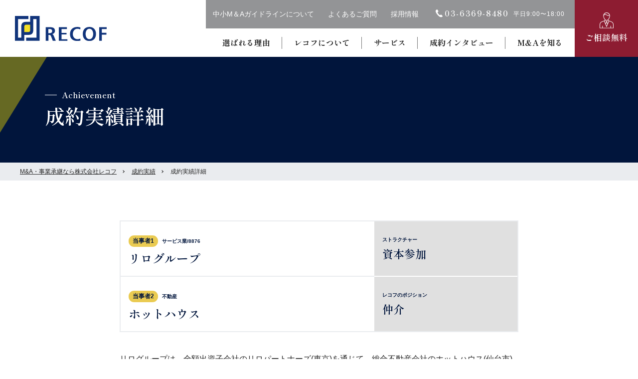

--- FILE ---
content_type: text/html; charset=UTF-8
request_url: https://www.recof.co.jp/achievement/detail/58.html
body_size: 7493
content:
<!DOCTYPE html>
<html lang="ja">
<head>
  <meta charset="UTF-8">
  <title>リログループ/不動産｜M&A・事業承継なら株式会社レコフ</title>
  <meta name="description" content="株式会社レコフの「リログループ/不動産の成約実績」のページです。1987年の創業からこれまで我々は数々の案件に携わってきましたが、その一部をご紹介いたします。ただし、直近の案件に関しましては機密保護上、開示しておりませんのでご了承ください。">
  <meta name="viewport" content="width=device-width, initial-scale=1.0">
  <meta name="SKYPE_TOOLBAR" content="SKYPE_TOOLBAR_PARSER_COMPATIBLE">
  <meta http-equiv="X-UA-Compatible" content="IE=edge">
  <meta name="format-detection" content="telephone=no">
  <link rel="shortcut icon" type="image/x-icon" href="../../assets/img/ico/favicon.svg">
  <link rel="apple-touch-icon" href="../../assets/img/ico/apple-touch-icon.svg">
  <!-- css  -->
    <link rel="stylesheet" href="../../assets/vendor/slick/slick.css">
    <link rel="stylesheet" href="../../assets/css/style.css">
    <link rel="stylesheet" href="../../assets/css/p_achievement.css">
  <!-- fonts -->
    
<!-- Google Tag Manager -->
<script>(function(w,d,s,l,i){w[l]=w[l]||[];w[l].push({'gtm.start':
new Date().getTime(),event:'gtm.js'});var f=d.getElementsByTagName(s)[0],
j=d.createElement(s),dl=l!='dataLayer'?'&l='+l:'';j.async=true;j.src=
'https://www.googletagmanager.com/gtm.js?id='+i+dl;f.parentNode.insertBefore(j,f);
})(window,document,'script','dataLayer','GTM-53RM22B');</script>
<!-- End Google Tag Manager -->
  
  
  <link rel="preconnect" href="https://fonts.googleapis.com">
  <link rel="preconnect" href="https://fonts.gstatic.com" crossorigin>
  <link href="https://fonts.googleapis.com/css2?family=Noto+Sans+JP&family=Shippori+Mincho:wght@600;700&display=swap" rel="stylesheet" media="print" onload="this.media='all'">
  
  <link rel="canonical" href="https://www.recof.co.jp/achievement/detail/58.html">
  
  <meta property="og:locale" content="ja_JP">
  <meta property="og:type" content="website">
  <meta property="og:title" content="株式会社レコフ" />
  <meta property="og:description" content="戦略的なM&A提案から案件の完了まで、きめ細やかなサービスを提供します。また、独自ネットワークと情報ストックから、顧客にとって最適なM&A案件を提案・創出しM&A戦略を実現化します。" />
  <meta property="og:image" content="./assets/img/common/ogp.jpg" />
  <meta property="og:url" content="/">
  <meta property="og:site_name" content="株式会社レコフ">
  <meta name="twitter:card" content="summary_large_image" /> 

</head>
<body>
  <div id="p_achievement" class="l_container">

    <!-- Google Tag Manager (noscript) -->
<noscript><iframe src="https://www.googletagmanager.com/ns.html?id=GTM-53RM22B"
height="0" width="0" style="display:none;visibility:hidden"></iframe></noscript>
<!-- End Google Tag Manager (noscript) -->

<header class="l_header l_header_child">

  <a href="/" class="h_logo_1">
      <img class="img" src="/assets/img/common/logo.svg" alt="M&A・事業承継なら株式会社レコフ">
  </a>
  <a href="/" class="h_logo_2">
      <img class="img" src="/assets/img/common/logo.svg" alt="M&A・事業承継なら株式会社レコフ">
  </a>


  <div class="h_drawer">
    <div class="h_info">
      <ul class="h_info_list">
        <li><a href="/guideline/" class="h_info_txt">中小M＆Aガイドラインについて</a></li>
        <li><a href="/faq/" class="h_info_txt">よくあるご質問</a></li>
        <li><a href="https://www.recof.co.jp/recruit_sp/" class="h_info_txt" target="_blank" rel="noopener">採用情報</a></li>
      </ul>
      <div class="h_tel_num">
        <div class="num">
          <div class="ico"><img class="img" src="/assets/img/common/ico_tel.svg" alt="電話アイコン"></div>
          <a href="tel:0363698480" class="tel_link">03-6369‐8480</a>
        </div>
        <p class="u_txt_4">平日9:00〜18:00</p>
      </div>
    </div><!-- h_info -->

    <div class="h_drawer-wrap">
      <ul class="h_gnav_list">
        <li class="gnav-toggle u_h_change_sp">
          <a href="/" class="h_gnav_list__txt">総合TOP</a>
        </li>
        <li class="gnav-toggle">
          <a href="/reason/" class="h_gnav_list__txt">選ばれる理由</a>
        </li>
        <li class="gnav-toggle gnav-sp">
          <a href="/about/" class="h_gnav_list__txt">レコフについて</a>
          <div class="subMenu">
            <div class="subMenu-inner">
              <ul class="subMenu-list">
                <li class="subMenu-list_item"><a href="/about/" class="c_f_lsit_item_2 size_M">レコフについて</a></li>
                <li class="subMenu-list_item"><a href="/about/company/" class="c_f_lsit_item_2 size_M">企業情報</a></li>
                <li class="subMenu-list_item"><a href="/about/history/" class="c_f_lsit_item_2 size_M">レコフの歴史</a></li>
                <li class="subMenu-list_item"><a href="/about/teams/" class="c_f_lsit_item_2 size_M">チーム・グループ紹介</a></li>
              </ul>
            </div>
          </div>
        </li>
        <li class="gnav-toggle gnav-sp">
          <a href="/service/" class="h_gnav_list__txt">サービス</a>
          <div class="subMenu">
            <div class="subMenu-inner">
              <ul class="subMenu-list">
                <li class="subMenu-list_item"><a href="/service/" class="c_f_lsit_item_2 size_M">サービス</a></li>
                <li class="subMenu-list_item"><a href="/service/succession/" class="c_f_lsit_item_2 size_M">事業承継</a></li>
                <li class="subMenu-list_item"><a href="/service/strategy/" class="c_f_lsit_item_2 size_M">成長戦略</a></li>
                <li class="subMenu-list_item"><a href="/crossborder/jp/" class="c_f_lsit_item_2 size_M">クロスボーダー</a></li>
                <li class="subMenu-list_item"><a href="/service/reorganization/" class="c_f_lsit_item_2 size_M">グループ再編</a></li>
                <li class="subMenu-list_item"><a href="/service/industry_consolidation/" class="c_f_lsit_item_2 size_M">業界再編</a></li>
                <li class="subMenu-list_item"><a href="/flow/" class="c_f_lsit_item_2 size_M">M&Aの流れ</a></li>
              </ul>
            </div>
          </div>
        </li>
        <li class="gnav-toggle"><a href="/case/" class="h_gnav_list__txt">成約インタビュー</a></li>
        <li class="gnav-toggle u_h_change_sp"><a href="/achievement/" class="h_gnav_list__txt">成約実績</a></li>
        


        <li class="gnav-toggle gnav-sp">
          <a href="/column/" class="h_gnav_list__txt bdr_none">M&Aを知る</a>
          <div class="subMenu">
            <div class="subMenu-inner">
              <ul class="subMenu-list">
                <li class="subMenu-list_item"><a href="/column/" class="c_f_lsit_item_2 size_M">M&Aを知る</a></li>
                <li class="subMenu-list_item"><a href="/column/knowledge/" class="c_f_lsit_item_2 size_M">M&Aの基礎知識</a></li>
                <li class="subMenu-list_item"><a href="/column/useful/" class="c_f_lsit_item_2 size_M">お役だちコラム</a></li>
                <li class="subMenu-list_item"><a href="/area/" class="c_f_lsit_item_2 size_M">地域別M&A</a></li>
              </ul>
            </div>
          </div>
        </li>

        <li class="gnav-toggle u_h_change_sp">
          <a href="/information/" class="h_gnav_list__txt">インフォメーション</a>
        </li>
        <li class="gnav-toggle gnav-sp u_h_change_sp">
          <a href="/" class="h_gnav_list__txt">中小M&Aガイドラインへの取り組み</a>
          <div class="subMenu">
            <div class="subMenu-inner">
              <ul class="subMenu-list">
                <li class="subMenu-list_item"><a href="/guideline/" class="c_f_lsit_item_2 size_M">中小M&Aガイドラインへの取り組み</a></li>
                <li class="subMenu-list_item"><a href="/guideline/support/" class="c_f_lsit_item_2 size_M">M&A事業者の行動指針と<br class="u_pc">レコフの取り組み</a></li>
                <li class="subMenu-list_item"><a href="/guideline/service/" class="c_f_lsit_item_2 size_M">M&A仲介契約と<br class="u_pc">FA契約について&A</a></li>
              </ul>
            </div>
          </div>
        </li>
        <li class="gnav-toggle u_h_change_sp"><a href="/seminar/" class="h_gnav_list__txt">セミナー情報</a></li>
        <li class="gnav-toggle u_h_change_sp"><a href="/fee/" class="h_gnav_list__txt">料金体系</a></li>
        <li class="gnav-toggle u_h_change_sp"><a href="/faq/" class="h_gnav_list__txt">よくあるご質問</a></li>
        <li class="gnav-toggle u_h_change_sp"><a href="/recruit_sp/" class="h_gnav_list__txt">採用情報</a></li>


        <li class="gnav-toggle u_h_change_sp">
          <a href="tel:0363698480" class="c_btn_4">
            <div class="c_btn_4_top">
              <div class="ico ico_phon"><img class="img" src="/assets/img/common/ico_tel.svg" alt="電話アイコン"></div>
              <p class="c_btn_4_txt">
                電話をかける
              </p>
            </div><!-- c_btn_4_top -->
            <div class="c_btn_4_bottom">平日9:00〜18:00</div><!-- c_btn_4_bottom -->
          </a>
        </li>
        <li class="gnav-toggle u_h_change_sp">
          <a href="/contact/" class="c_btn_4 color_sub_1">
            <div class="c_btn_4_top">
              <div class="ico icoL"><img class="img" src="/assets/img/common/ico_man.svg" alt="ご相談無料アイコン"></div>
              <span class="c_btn_4_txt">
                ご相談無料
              </span>
            </div><!-- c_btn_4_top -->
          </a>
        </li>
      </ul>
    </div><!-- h_drawer-wrap -->
  </div><!-- h_drawer -->


  <a href="/contact/" class="h_contact">
    <div class="ico"><img src="/assets/img/common/ico_man.svg" alt="ご相談無料アイコン"></div>
    <div class="h_contact_txt">ご相談無料</div>
  </a><!-- h_contact -->
  
  <div class="h_btn-menu">
    <div class="h_btn-bg">
      <span class="icon-bar"></span>
      <span class="icon-bar"></span>
      <span class="icon-bar"></span>
    </div>
  </div>

<div id="overlay"></div>
</header>    <!-- l_header -->


    <div class="l_main_visual_child mv_first_cont">
      <div class="l_main_visual_child_picWrap size_S">

        <div class="l_mv_child_triangle_3"></div>

        <div class="ttl">
          <div class="c_ttl_1_child">
            <span class="en white">Achievement</span>
            <h1>成約実績詳細</h1>
          </div><!-- c_ttl_1_child -->
        </div><!-- ttl -->
      </div><!-- l_main_visual_child_picWrap -->
    </div><!-- l_main_visual_child -->

    

    <div class="l_breadcrumbs">
      <ul class="l_breadcrumbs_list">
        <li class="l_breadcrumbs_item"><a href="../../" class="link">M&A・事業承継なら株式会社レコフ</a></li>
        <li class="l_breadcrumbs_item"><a href="../../achievement/" class="link">成約実績</a></li>
        <li class="l_breadcrumbs_item">成約実績詳細</li>
      </ul>
    </div>

    <div class="u_content_size_s">
      <div class="l_secTB">



        <div class="c_item_archievement_wrap">
          <div class="c_item_archievement p_detail">
            <div class="left">
              <span class="c_cat_1">当事者1</span><span class="c_cat_2">サービス業/8876</span>
              <h2 class="ttl">リログループ				<span class="sub"></span>
			  </h2>
            </div>
            <dl class="right">
              <dt class="sub">ストラクチャー</dt>
              <dd class="ttl">資本参加</dd>
            </dl>
          </div><!-- c_item_archievement -->

          <div class="c_item_archievement p_detail">
            <div class="left">
              <span class="c_cat_1">当事者2</span><span class="c_cat_2">不動産</span>
              <h2 class="ttl">ホットハウス				<span class="sub"></span>
			  </h2>
            </div>
            <dl class="right">
              <dt class="sub">レコフのポジション</dt>
              <dd class="ttl">仲介</dd>
            </dl>
          </div><!-- c_item_archievement -->
        </div><!-- c_item_archievement_wrap -->


        <div class="l_secTop_S">
		<p class="c_txt_3">
          リログループは、全額出資子会社のリロパートナーズ(東京)を通じて、総合不動産会社のホットハウス(仙台市)を2017年3月29日付で買収する。日下敦代表取締役の資産管理会社である一般社団法人KSKファミリートラスト(同)から2%の株式を取得し、出資比率を49%から51%に高める。同社の出資比率は49%に低下する。同氏はリロパートナーズの取締役に就く。ホットハウスは1992年設立、売上高52億4200万円。不動産の買取再販や売買仲介を主力事業とし、強固な事業基盤を有する。リログループは2017年11月にホットハウスに資本参加。事業連携を強化し、リロケーションカンパニーとしての機能拡充を図る。		</p>
        </div><!-- l_secTop_S -->
        <p class="p_achievement_txt_right">（株）レコフデータの「MARR Pro」を元にレコフが作成</p>



        <div class="c_btn_wrap size_L">
          <a href="../../achievement/" class="c_btn_back"><span class="c_btn_back_txt">成功実績一覧へ戻る</span></a>
        </div><!-- c_btn_wrap -->


      </div><!-- l_secTB -->
    </div><!-- u_content_size_L -->





    <div class="c_bg_1">

  <div class="u_content_size">
    <h2 class="c_ttl_4">選ばれる理由</h2>
  </div><!-- u_content_size -->



    <div class="c_kv__sliderw is-respSliderParent">
      <div class="c_kv__sliderw-inner">
        <ul class="c_slick__slider c_kv_slider is-respSlider">
          <li class="c_slick__slider_item">
            <div class="c_kv_slider__item">

              <div class="c_card_1 reason reason">
                <div class="pic">
                  <picture><source media="(min-width:768px)" srcset="../../assets/img/p_top/p_top_strengths_1.png">
                    <img src="../../assets/img/p_top/sp/p_top_strengths_1.png" alt="創業1987年の老舗イメージ画像">
                  </picture>
                </div><!-- pic -->
                <div class="cont">
                  <div class="ttl">
                    <div class="num">
                      <picture><source media="(min-width:768px)" srcset="../../assets/img/p_top/p_top_strengths_num_1.png">
                        <img src="../../assets/img/p_top/sp/p_top_strengths_num_1@2x.png" alt="1">
                      </picture>
                    </div>
                    <h3 class="ttl_2">創業1987年の老舗</h3>
                  </div>
                  <p class="txt mb0">
                    レコフは日本にM&amp;Aという言葉が広まる前から創業している歴史あるM&amp;A助言会社で、豊富な実績がございます。
                  </p>
                </div><!-- cont -->
              </div><!-- c_card_1 reason -->

            </div><!-- c_kv_slider__item -->
          </li>
          <li class="c_slick__slider_item">
            <div class="c_kv_slider__item">

              <div class="c_card_1 reason">
                <div class="pic">
                  <picture><source media="(min-width:768px)" srcset="../../assets/img/p_top/p_top_strengths_2.png">
                    <img src="../../assets/img/p_top/sp/p_top_strengths_2.png" alt="業界トップクラスの成約件数実績イメージ画像">
                  </picture>
                </div><!-- pic -->
                <div class="cont">
                  <div class="ttl">
                    <div class="num">
                      <picture><source media="(min-width:768px)" srcset="../../assets/img/p_top/p_top_strengths_num_2.png">
                        <img src="../../assets/img/p_top/sp/p_top_strengths_num_2@2x.png" alt="2">
                      </picture>
                    </div>
                    <h3 class="ttl_2">業界トップクラスの<br>成約件数実績</h3>
                  </div>
                  <p class="txt mb0">
                    創業以来、1,000件以上の案件の成約をサポートして参りました。M&Aブティックの草分けとして様々な案件に携わってきた経験を蓄積し、新たなご提案に活用しております。
                  </p>
                </div><!-- cont -->
              </div><!-- c_card_1 reason -->

            </div><!-- c_kv_slider__item -->
          </li>
          <li class="c_slick__slider_item">
            <div class="c_kv_slider__item">


              <div class="c_card_1 reason">
                <div class="pic">
                  <picture><source media="(min-width:768px)" srcset="../../assets/img/p_top/p_top_strengths_3.png">
                    <img src="../../assets/img/p_top/sp/p_top_strengths_3.png" alt="約2万社の顧客基盤数イメージ画像">
                  </picture>
                </div><!-- pic -->
                <div class="cont">
                  <div class="ttl">
                    <div class="num">
                      <picture><source media="(min-width:768px)" srcset="../../assets/img/p_top/p_top_strengths_num_3.png">
                        <img src="../../assets/img/p_top/sp/p_top_strengths_num_3@2x.png" alt="3">
                      </picture>
                    </div>
                    <h3 class="ttl_2">業界に精通した<br>アドバイザーがサポート</h3>
                  </div>
                  <p class="txt mb0">
                    プロフェッショナルが業界を長期間担当し精通することにより、業界の再編動向、業界を構成する各企業の歴史や戦略、トップマネジメントの人柄に至るまで、対象業界に関する生きた情報を把握しております。
                  </p>
                </div><!-- cont -->
              </div><!-- c_card_1 reason -->

            </div><!-- c_kv_slider__item -->
          </li>
        </ul>
      </div>
      <div class="c_kv__slider-control is-respSliderControl l_cs_sp">
        <div class="is-respSliderControl__left-arr"></div>
        <div class="is-respSliderControl__current u_bold"></div>
        <div class="is-respSliderControl__dot"></div>
        <div class="is-respSliderControl__total u_bold"></div>
        <div class="is-respSliderControl__right-arr"></div>
      </div>

    </div><!-- c_kv__sliderw -->

    <div class="u_content_size">
      <div class="c_btn_wrap size_L">

        <a href="../../reason/" class="c_btn_1">
          <span class="c_btn_1_txt">
            選ばれる理由を見る
          </span>
        </a>

      </div><!-- c_btn_wrap -->
    </div><!-- u_content_size -->

<!-- l_cont_reasons.php --></div><!-- c_bg_1 --> 
      <div class="l_cvArea u_ta_c">

    <div class="c_ico_1">ご相談無料</div>
    <p class="u_txt_3 l_secLeft_10_u_sp">M&Aのことなら、 <br class="u_sp">お気軽にご相談ください。</p>

    <div class="c_btn_wrap">
      <a href="/contact_acquisition/" class="c_btn_1 white">
        <span class="c_btn_1_txt">
          買収・譲受
        </span>
      </a>
      <a href="/contact/" class="c_btn_1 color_sub_2">
        <span class="c_btn_1_txt">
          売却・譲渡
        </span>
      </a>
      <div class="u_sp">
        <a href="tel:0363698480" class="c_btn_4 color_tp">
          <div class="c_btn_4_top">
            <div class="ico"><img class="img" src="/assets/img/common/ico_tel.svg" alt="電話アイコン"></div>
            <span class="c_btn_4_txt">
              電話をかける
            </span>
          </div><!-- c_btn_4_top -->
          <p class="c_btn_4_bottom">営業時間 / 平日9:00〜18:00</p><!-- c_btn_4_bottom -->
        </a>
      </div>
    </div><!-- c_btn_wrap -->

    <div class="u_pc">
      <div class="c_tel_box">
        <p class="c_ico_2">お電話で<br>お問い合わせ</p>

        <div class="c_tel_num">
          <div class="num">
            <div class="ico"><img src="/assets/img/common/ico_tel.svg" alt="電話アイコン"></div>
            03-6369‐8480
          </div>
          <p class="u_txt_4">営業時間 / 平日9:00〜18:00</p>
        </div>

      </div><!-- c_tel_box -->
    </div><!-- u_pc -->

  </div>  <!-- l_cvArea -->
<!-- l_cvArea -->
      <div class="l_bnrArea">
    <ul class="c_list_bnrArea">
      <li class="c_list_bnrArea_items">
        <a href="https://www.marrpro.jp/" class="c_item_bnr" target="_blank" rel="noopener">
          <picture>
            <source media="(min-width:768px)" srcset="/assets/img/common/foot_bnr06.png">
              <img src="/assets/img/common/sp/foot_bnr06.png" alt="MARR Pro（マールプロ）">
          </picture>
        </a>
      </li>
      <li class="c_list_bnrArea_items">
        <a href="https://www.marr.jp/" class="c_item_bnr" target="_blank" rel="noopener">
          <picture>
            <source media="(min-width:768px)" srcset="/assets/img/common/foot_bnr02.png">
              <img src="/assets/img/common/sp/foot_bnr02.png" alt="M＆A情報・データサイト マールオンライン">
          </picture>
        </a>
      </li>
      <li class="c_list_bnrArea_items">
        <a href="https://www.maforum.jp/" class="c_item_bnr" target="_blank" rel="noopener">
          <picture>
            <source media="(min-width:768px)" srcset="/assets/img/common/foot_bnr04.png">
              <img src="/assets/img/common/sp/foot_bnr04.png" alt="M&Aフォーラム">
          </picture>
        </a>
      </li>
      <li class="c_list_bnrArea_items">
        <a href="https://www.marr.jp/marrcareer/index.html" class="c_item_bnr" target="_blank" rel="noopener">
          <picture>
            <source media="(min-width:768px)" srcset="/assets/img/common/foot_bnr09.png">
              <img src="/assets/img/common/sp/foot_bnr09.png" alt="MARR Career">
          </picture>
        </a>
      </li>
    </ul>
  </div>
  <!-- l_bnrArea --><!-- l_bnrArea -->
    <footer class="l_footer">
  <div class="c_f_content_size">

    <div class="c_f_link_area">
      <ul class="c_f_lsit">
        <li><a href="/" class="c_f_lsit_item">総合TOP</a></li>
        <li><a href="/reason/" class="c_f_lsit_item">選ばれる理由</a></li>
        <li>
          <a href="/about/" class="is-menuToggle c_f_lsit_item">レコフについて</a>
          <ul class="c_f_lsit_sub">
            <li class="u_sp"><a href="/about/" class="c_f_lsit_item_2">レコフについて</a></li>
            <li><a href="/about/company/" class="c_f_lsit_item_2">企業情報</a></li>
            <li><a href="/about/history/" class="c_f_lsit_item_2">レコフの歴史</a></li>
            <li><a href="/about/teams/" class="c_f_lsit_item_2">チーム・グループ紹介</a></li>
          </ul><!-- c_f_lsit_sub -->
        </li>
        <li><a href="/case/" class="c_f_lsit_item">成約インタビュー</a></li>
        <li><a href="/achievement/" class="c_f_lsit_item">成約実績</a></li>
      </ul><!-- c_f_lsit -->

      <ul class="c_f_lsit">
        <li>
          <a href="/service/" class="is-menuToggle c_f_lsit_item">サービス一覧</a>
          <ul class="c_f_lsit_sub">
            <li class="u_sp"><a href="/service/" class="c_f_lsit_item_2">サービス一覧</a></li>
            <li><a href="/service/succession/" class="c_f_lsit_item_2">事業承継</a></li>
            <li><a href="/service/strategy/" class="c_f_lsit_item_2">成長戦略</a></li>
            <li><a href="/service/reorganization/" class="c_f_lsit_item_2">グループ再編</a></li>
            <li><a href="/crossborder/jp/" class="c_f_lsit_item_2 outside">クロスボーダー</a></li>
            <li><a href="/service/industry_consolidation/" class="c_f_lsit_item_2">業界再編</a></li>
            <li><a href="/flow/" class="c_f_lsit_item_2">M&Aの流れ</a></li>
            <li><a href="/flow/transfer/" class="c_btn_14">売却・譲渡の流れ</a></li>
            <li><a href="/flow/transferee/" class="c_btn_14">買収・譲受の流れ</a></li>
          </ul><!-- c_f_lsit_sub -->
        </li>
      </ul><!-- c_f_lsit -->


      <ul class="c_f_lsit">
        <li>
          <a href="/column/" class="is-menuToggle c_f_lsit_item">M&Aを知る</a>
          <ul class="c_f_lsit_sub">
            <li class="u_sp"><a href="/column/" class="c_f_lsit_item_2">M&Aを知る</a></li>
            <li><a href="/column/knowledge/" class="c_f_lsit_item_2">M&Aの基礎知識</a></li>
            <li><a href="/column/useful/" class="c_f_lsit_item_2">お役だちコラム</a></li>
            <li><a href="/area/" class="c_f_lsit_item_2">地域別M&A</a></li>
          </ul><!-- c_f_lsit_sub -->
        </li>
        <li><a href="/information/" class="c_f_lsit_item">インフォメーション</a></li>
      </ul><!-- c_f_lsit -->


      <ul class="c_f_lsit wide">
        <li>
          <a href="/guideline/" class="is-menuToggle c_f_lsit_item">中小M&Aガイドラインへの<br class="u_h_change_sp">取り組み</a>
          <ul class="c_f_lsit_sub">
            <li class="u_sp"><a href="/guideline/" class="c_f_lsit_item_2">中小M&Aガイドラインへの取り組み</a></li>
            <li><a href="/guideline/support/" class="c_f_lsit_item_2">M&A事業者の行動指針と<br class="u_h_change_sp">レコフの取り組み</a></li>
            <li><a href="/guideline/service/" class="c_f_lsit_item_2">M&A仲介契約と<br class="u_h_change_sp">FA契約について</a></li>
          </ul><!-- c_f_lsit_sub -->
        </li>
        <li><a href="/seminar/" class="c_f_lsit_item">セミナー情報</a></li>
        <li><a href="/fee/" class="c_f_lsit_item">料金体系</a></li>
        <li><a href="/faq/" class="c_f_lsit_item">よくあるご質問</a></li>
      </ul><!-- c_f_lsit -->
    </div><!-- c_f_link_area -->
    

    <div class="c_f_left">
      <ul class="c_f_subNav">
        <li class="c_f_subNav_item"><a href="/sitemap/" class="c_btn_2">サイトマップ</a></li>
        <li class="c_f_subNav_item"><a href="/policy/" class="c_btn_2">サイトポリシー</a></li>
        <li class="c_f_subNav_item"><a href="/privacy/" class="c_btn_2">プライバシーポリシー</a></li>
      </ul>
      <div class="c_f_logo_area">
        <a href="/" class="c_f_main_logo">
          <img src="/assets/img/common/logo.svg" alt="M&A・事業承継なら株式会社レコフ">
        </a>
        <a href="/contact/" class="c_btn_1 color_sub_1 c_btn_s">
          <span class="c_btn_1_txt">
            ご相談無料
          </span>
        </a><!-- c_btn_1 -->
      </div><!-- c_f_logo_area -->
    </div><!-- c_f_left -->
    <p class="c_footer_copylight">Copyright © 2026 RECOF Corporation All rights reserved.</p>

  </div><!-- u_content_size -->
</footer>
<!-- l_footer -->
    <footer class="l_footer_cv">
  <p class="txt">M&Aのことならレコフへ</p>

    <a href="/contact/" class="c_btn_1 color_sub_1 c_btn_m">
      <span class="c_btn_1_txt">
        お気軽にご相談ください
      </span>
    </a>

</footer>
<!-- l_footer -->


  </div><!-- l_container -->

  <!-- js -->
    <script src="../../assets/vendor/jquery/jquery-3.5.1.min.js"></script>
    <script src="../../assets/vendor/slick/slick.min.js"></script>
    <script src="../../assets/js/common.js"></script>
  
  <script type="application/ld+json">
    {
      "@context": "https://schema.org",
      "@type": "BreadcrumbList",
      "itemListElement": [{
        "@type": "ListItem",
        "position": 1,
        "name": "株式会社レコフ",
        "item": "https://www.recof.co.jp"
      },{
        "@type": "ListItem",
        "position": 2,
        "name": "成約実績詳細",
        "item": "https://www.recof.co.jp/achievement/"
      },{
        "@type": "ListItem",
        "position": 3,
        "name": "成約実績詳細詳細",
        "item": "https://www.recof.co.jp/achievement/detail/58.html"
      }]
    }
  </script>
</body>
</html>

--- FILE ---
content_type: text/css
request_url: https://www.recof.co.jp/assets/css/style.css
body_size: 88725
content:
@charset "UTF-8";
/* ======================================================================
 common style index
・reset
・variable
・mixin
・base
・utility
・component
・layout
====================================================================== */
/*! destyle.css v1.0.15 | MIT License | https://github.com/nicolas-cusan/destyle.css */
/* Reset box-model */
/* ============================================ */
* {
  -webkit-box-sizing: border-box;
  box-sizing: border-box;
}

::before,
::after {
  -webkit-box-sizing: inherit;
  box-sizing: inherit;
}

/* Document */
/* ============================================ */
/**
 * 1. Correct the line height in all browsers.
 * 2. Prevent adjustments of font size after orientation changes in iOS.
 * 3. Remove gray overlay on links for iOS.
 */
html {
  line-height: 1.15;
  /* 1 */
  -webkit-text-size-adjust: 100%;
  /* 2 */
  -webkit-tap-highlight-color: transparent;
  /* 3*/
}

/* Sections */
/* ============================================ */
/**
 * Remove the margin in all browsers.
 */
body {
  margin: 0;
}

/**
 * Render the `main` element consistently in IE.
 */
main {
  display: block;
}

/* Vertical rhythm */
/* ============================================ */
p,
table,
blockquote,
address,
pre,
iframe,
form,
figure,
dl {
  margin: 0;
}

/* Headings */
/* ============================================ */
h1,
h2,
h3,
h4,
h5,
h6 {
  font-size: inherit;
  line-height: inherit;
  font-weight: inherit;
  margin: 0;
}

/* Lists (enumeration) */
/* ============================================ */
ul,
ol {
  margin: 0;
  padding: 0;
  list-style: none;
}

/* Lists (definition) */
/* ============================================ */
dt {
  font-weight: bold;
}

dd {
  margin-left: 0;
}

/* Grouping content */
/* ============================================ */
/**
 * 1. Add the correct box sizing in Firefox.
 * 2. Show the overflow in Edge and IE.
 */
hr {
  -webkit-box-sizing: content-box;
  box-sizing: content-box;
  /* 1 */
  height: 0;
  /* 1 */
  overflow: visible;
  /* 2 */
  border: 0;
  border-top: 1px solid;
  margin: 0;
  clear: both;
  color: inherit;
}

/**
 * 1. Correct the inheritance and scaling of font size in all browsers.
 * 2. Correct the odd `em` font sizing in all browsers.
 */
pre {
  font-family: monospace, monospace;
  /* 1 */
  font-size: inherit;
  /* 2 */
  white-space: pre-wrap;
}

address {
  font-style: inherit;
}

/* Text-level semantics */
/* ============================================ */
/**
 * Remove the gray background on active links in IE 10.
 */
a {
  background-color: transparent;
  text-decoration: none;
  color: inherit;
}

/**
 * 1. Remove the bottom border in Chrome 57-
 * 2. Add the correct text decoration in Chrome, Edge, IE, Opera, and Safari.
 */
abbr[title] {
  border-bottom: none;
  /* 1 */
  text-decoration: underline;
  /* 2 */
  -webkit-text-decoration: underline dotted;
  text-decoration: underline dotted;
  /* 2 */
}

/**
 * Add the correct font weight in Chrome, Edge, and Safari.
 */
b,
strong {
  font-weight: bolder;
}

/**
 * 1. Correct the inheritance and scaling of font size in all browsers.
 * 2. Correct the odd `em` font sizing in all browsers.
 */
code,
kbd,
samp {
  font-family: monospace, monospace;
  /* 1 */
  font-size: inherit;
  /* 2 */
}

/**
 * Add the correct font size in all browsers.
 */
small {
  font-size: 80%;
}

/**
 * Prevent `sub` and `sup` elements from affecting the line height in
 * all browsers.
 */
sub,
sup {
  font-size: 75%;
  line-height: 0;
  position: relative;
  vertical-align: baseline;
}

sub {
  bottom: -0.25em;
}

sup {
  top: -0.5em;
}

/* Embedded content */
/* ============================================ */
/**
 * Remove the border on images inside links in IE 10.
 */
img {
  border-style: none;
  vertical-align: bottom;
}

embed,
object,
iframe {
  border: 0;
  vertical-align: bottom;
}

/* Forms */
/* ============================================ */
/**
 * Reset form fields to make them styleable
 */
button,
input,
optgroup,
select,
textarea {
  -webkit-appearance: none;
  -moz-appearance: none;
  appearance: none;
  vertical-align: middle;
  color: inherit;
  font: inherit;
  border: 0;
  background: transparent;
  padding: 0;
  margin: 0;
  outline: 0;
  border-radius: 0;
  text-align: inherit;
}

/**
 * Reset radio and checkbox appearance to preserve their look in iOS.
 */
[type=checkbox] {
  -webkit-appearance: checkbox;
  -moz-appearance: checkbox;
  appearance: checkbox;
}

[type=radio] {
  -webkit-appearance: radio;
  -moz-appearance: radio;
  appearance: radio;
}

/**
 * Show the overflow in IE.
 * 1. Show the overflow in Edge.
 */
button,
input {
  /* 1 */
  overflow: visible;
}

/**
 * Remove the inheritance of text transform in Edge, Firefox, and IE.
 * 1. Remove the inheritance of text transform in Firefox.
 */
button,
select {
  /* 1 */
  text-transform: none;
}

/**
 * Correct the inability to style clickable types in iOS and Safari.
 */
button,
[type=button],
[type=reset],
[type=submit] {
  cursor: pointer;
  -webkit-appearance: none;
  -moz-appearance: none;
  appearance: none;
}

button[disabled],
[type=button][disabled],
[type=reset][disabled],
[type=submit][disabled] {
  cursor: default;
}

/**
 * Remove the inner border and padding in Firefox.
 */
button::-moz-focus-inner,
[type=button]::-moz-focus-inner,
[type=reset]::-moz-focus-inner,
[type=submit]::-moz-focus-inner {
  border-style: none;
  padding: 0;
}

/**
 * Restore the focus styles unset by the previous rule.
 */
button:-moz-focusring,
[type=button]:-moz-focusring,
[type=reset]:-moz-focusring,
[type=submit]:-moz-focusring {
  outline: 1px dotted ButtonText;
}

/**
 * Remove arrow in IE10 & IE11
 */
select::-ms-expand {
  display: none;
}

/**
 * Remove padding
 */
option {
  padding: 0;
}

/**
 * Reset to invisible
 */
fieldset {
  margin: 0;
  padding: 0;
  border: 0;
  min-width: 0;
}

/**
 * 1. Correct the text wrapping in Edge and IE.
 * 2. Correct the color inheritance from `fieldset` elements in IE.
 * 3. Remove the padding so developers are not caught out when they zero out
 *    `fieldset` elements in all browsers.
 */
legend {
  color: inherit;
  /* 2 */
  display: table;
  /* 1 */
  max-width: 100%;
  /* 1 */
  padding: 0;
  /* 3 */
  white-space: normal;
  /* 1 */
}

/**
 * Add the correct vertical alignment in Chrome, Firefox, and Opera.
 */
progress {
  vertical-align: baseline;
}

/**
 * Remove the default vertical scrollbar in IE 10+.
 */
textarea {
  overflow: auto;
}

/**
 * Correct the cursor style of increment and decrement buttons in Chrome.
 */
[type=number]::-webkit-inner-spin-button,
[type=number]::-webkit-outer-spin-button {
  height: auto;
}

/**
 * 1. Correct the outline style in Safari.
 */
[type=search] {
  outline-offset: -2px;
  /* 1 */
}

/**
 * Remove the inner padding in Chrome and Safari on macOS.
 */
[type=search]::-webkit-search-decoration {
  -webkit-appearance: none;
}

/**
 * 1. Correct the inability to style clickable types in iOS and Safari.
 * 2. Change font properties to `inherit` in Safari.
 */
::-webkit-file-upload-button {
  -webkit-appearance: button;
  /* 1 */
  font: inherit;
  /* 2 */
}

/**
 * Clickable labels
 */
label[for] {
  cursor: pointer;
}

/* Interactive */
/* ============================================ */
/*
 * Add the correct display in Edge, IE 10+, and Firefox.
 */
details {
  display: block;
}

/*
 * Add the correct display in all browsers.
 */
summary {
  display: list-item;
}

/*
 * Remove outline for editable content.
 */
[contenteditable] {
  outline: none;
}

/* Table */
/* ============================================ */
table {
  border-collapse: collapse;
  border-spacing: 0;
}

caption {
  text-align: left;
}

td,
th {
  vertical-align: top;
  padding: 0;
}

th {
  text-align: left;
  font-weight: bold;
}

/* Misc */
/* ============================================ */
/**
 * Add the correct display in IE 10+.
 */
template {
  display: none;
}

/**
 * Add the correct display in IE 10.
 */
[hidden] {
  display: none;
}

/* ======================================================================
 base
====================================================================== */
html {
  font-size: 62.5%;
}

body {
  color: #222;
  font-family: "游ゴシック", YuGothic, "ヒラギノ角ゴ Pro W3", "Hiragino Kaku Gothic Pro", sans-serif;
  line-height: 1.7;
  overflow-wrap: break-word;
  word-wrap: break-word;
  -webkit-text-size-adjust: 100%;
  -webkit-font-smoothing: antialiased;
  -moz-osx-font-smoothing: grayscale;
  text-rendering: optimizeLegibility;
  text-shadow: rgba(0, 0, 0, 0.01) 0 0 1px;
}
@media screen and (min-width: 768px) {
  body {
    width: 100%;
  }
}

html, body {
  width: 100%;
  height: 100%;
}

* {
  -webkit-backface-visibility: hidden;
  backface-visibility: hidden;
  -webkit-tap-highlight-color: rgba(0, 0, 0, 0);
}

/* h1 - h6 */
h1, h2, h3, h4, h5, h6 {
  font-size: 1em;
}

/* a */
a {
  text-decoration: none;
}
a:link {
  color: #222;
  cursor: pointer;
}
a:visited {
  color: #222;
}
a:hover {
  color: #222;
}
a:active {
  color: #222;
}

a[href^=tel] {
  color: #222;
}

/* Text Highlight */
::-moz-selection {
  background-color: #043288;
  color: #fff;
}
::selection {
  background-color: #043288;
  color: #fff;
}

/* button */
button {
  display: block;
}

textarea {
  resize: vertical;
}

select:-moz-focusring {
  color: transparent;
  text-shadow: 0 0 0 #222;
}

/* placeholder */
input:-moz-placeholder-shown, textarea:-moz-placeholder-shown {
  color: #222;
}
input:-ms-input-placeholder, textarea:-ms-input-placeholder {
  color: #222;
}
input:placeholder-shown, textarea:placeholder-shown {
  color: #222;
}
input::-webkit-input-placeholder, textarea::-webkit-input-placeholder {
  color: #222;
}
input:-moz-placeholder, textarea:-moz-placeholder {
  color: #222;
  opacity: 1;
}
input::-moz-placeholder, textarea::-moz-placeholder {
  color: #222;
  opacity: 1;
}
input:-ms-input-placeholder, textarea:-ms-input-placeholder {
  color: #222;
}
input:focus:-moz-placeholder-shown, textarea:focus:-moz-placeholder-shown {
  color: #222;
}
input:focus:-ms-input-placeholder, textarea:focus:-ms-input-placeholder {
  color: #222;
}
input:focus:placeholder-shown, textarea:focus:placeholder-shown {
  color: #222;
}
input:focus::-webkit-input-placeholder, textarea:focus::-webkit-input-placeholder {
  color: #222;
}
input:focus:-moz-placeholder, textarea:focus:-moz-placeholder {
  color: #222;
  opacity: 1;
}
input:focus::-moz-placeholder, textarea:focus::-moz-placeholder {
  color: #222;
  opacity: 1;
}
input:focus:-ms-input-placeholder, textarea:focus:-ms-input-placeholder {
  color: #222;
}

img {
  pointer-events: none;
  -webkit-user-select: none;
  -moz-user-select: none;
  -ms-user-select: none;
  user-select: none;
}

/* ======================================================================
 utility
====================================================================== */
/* =================================
 layout
================================= */
.u_cf:after {
  display: block;
  clear: both;
  content: "";
}

@media screen and (min-width: 768px) {
  .u_pc {
    display: block;
  }
  .u_pc_i {
    display: inline;
  }
  .u_pc_ib {
    display: inline-block;
  }
  .u_pc_f {
    display: -webkit-box;
    display: -ms-flexbox;
    display: flex;
  }
  .u_pc_if {
    display: -webkit-inline-box;
    display: -ms-inline-flexbox;
    display: inline-flex;
  }

  .u_sp {
    display: none;
  }
  .u_sp_i, .u_sp_ib, .u_sp_f, .u_sp_if {
    display: none;
  }
}
@media screen and (max-width: 767px) {
  .u_pc {
    display: none;
  }
  .u_pc_i, .u_pc_ib, .u_pc_f, .u_pc_if {
    display: none;
  }

  .u_sp {
    display: block;
  }
  .u_sp_i {
    display: inline;
  }
  .u_sp_ib {
    display: inline-block;
  }
  .u_sp_f {
    display: -webkit-box;
    display: -ms-flexbox;
    display: flex;
  }
  .u_sp_if {
    display: -webkit-inline-box;
    display: -ms-inline-flexbox;
    display: inline-flex;
  }
}
.u_h_change_sp {
  display: none;
}

@media screen and (max-width: 1200px) {
  .u_h_change_sp {
    display: block;
  }
  .u_h_change_sp_i {
    display: inline;
  }
  .u_h_change_sp_ib {
    display: inline-block;
  }
  .u_h_change_sp_f {
    display: -webkit-box;
    display: -ms-flexbox;
    display: flex;
  }
  .u_h_change_sp_if {
    display: -webkit-inline-box;
    display: -ms-inline-flexbox;
    display: inline-flex;
  }
}
/* =================================
 content_size
================================= */
.u_content_size {
  position: relative;
  padding: 0;
  margin: 0 auto;
  width: 100%;
  max-width: 1100px;
}
@media screen and (max-width: 1200px) {
  .u_content_size {
    padding: 0 20px;
  }
}

.u_content_size_L {
  position: relative;
  padding: 0;
  margin: 0 auto;
  width: 100%;
  max-width: 1234px;
}
@media screen and (max-width: 1200px) {
  .u_content_size_L {
    padding: 0 20px;
  }
}

.u_content_size_s {
  position: relative;
  padding: 0;
  margin: 0 auto;
  width: 100%;
  max-width: 800px;
}
@media screen and (max-width: 1200px) {
  .u_content_size_s {
    padding: 0 20px;
  }
}

.u_content_size_s_2 {
  position: relative;
  padding: 0;
  margin: 0 auto;
  width: 100%;
  max-width: 920px;
}
@media screen and (max-width: 1200px) {
  .u_content_size_s_2 {
    padding: 0 20px;
  }
}

/* =================================
 text
================================= */
.u_txt_1 {
  font-size: 1em;
  line-height: 1;
  letter-spacing: 0.1em;
}

.u_txt_2 {
  font-size: 1em;
  line-height: 1;
  letter-spacing: 0.1em;
}

.u_txt_3 {
  font-size: 2.5em;
  color: #fff;
  font-family: "Shippori Mincho", "ヒラギノ明朝 ProN W3", "HiraMinProN-W3", "游明朝", Yu mincho, YuMincho, serif;
}
@media screen and (min-width: 768px) {
  .u_txt_3 {
    font-size: 3.2em;
    line-height: 2;
  }
}

.u_txt_4 {
  font-size: 1.2rem;
  font-family: "游ゴシック", YuGothic, "ヒラギノ角ゴ Pro W3", "Hiragino Kaku Gothic Pro", sans-serif;
  line-height: 1.3;
  margin-top: 4px;
}

.u_txt_ttl_bottom {
  font-size: 1.6rem;
  margin-bottom: 40px;
  line-height: 1.75;
  position: relative;
  z-index: 3;
}

/* =================================
 text weight
================================= */
.u_lighter {
  font-weight: lighter;
}

.u_bold {
  font-weight: bold;
}

/* =================================
 text align
================================= */
.u_ta_c {
  text-align: center;
}

.u_ta_r {
  text-align: right;
}

@media screen and (max-width: 767px) {
  .u_ta_cl {
    text-align: center;
  }
}

@media screen and (min-width: 768px) {
  .u_ta_lc {
    text-align: center;
  }
}

@media screen and (max-width: 767px) {
  .u_ta_cr {
    text-align: center;
  }
}
@media screen and (min-width: 768px) {
  .u_ta_cr {
    text-align: right;
  }
}

@media screen and (max-width: 767px) {
  .u_ta_rc {
    text-align: right;
  }
}
@media screen and (min-width: 768px) {
  .u_ta_rc {
    text-align: center;
  }
}

/* =================================
 paragraph margin
================================= */
.u_paragraph + .u_paragraph {
  margin: 15px 0 0;
}

/* =================================
 hover animation
================================= */
.u_hover_1 {
  -webkit-transition: opacity 0.3s;
  transition: opacity 0.3s;
}
@media screen and (min-width: 1100px) {
  .u_hover_1:hover {
    opacity: 0.7;
  }
}

/* =================================
 hoge
================================= */
/* =================================
 tel:
================================= */
a[href*="tel:"] {
  pointer-events: none;
}
@media screen and (max-width: 767px) {
  a[href*="tel:"] {
    pointer-events: initial;
  }
}

/* ======================================================================
 component
 ====================================================================== */
/* =================================
 txt
 ================================= */
.c_txt_bg_1 {
  position: relative;
  font-family: "Shippori Mincho", "ヒラギノ明朝 ProN W3", "HiraMinProN-W3", "游明朝", Yu mincho, YuMincho, serif;
  font-size: 1.8rem;
}
.c_txt_bg_1.mt_LL_u_pc {
  margin-top: 100px;
}
.c_txt_bg_1 .txt {
  margin-top: 20px;
  text-align: center;
}
.c_txt_bg_1 .txt.txt_left {
  text-align: left;
}
.c_txt_bg_1 .txt.mt_L {
  margin-top: 64px;
}
.c_txt_bg_1 .txt:first-child {
  margin-top: 0;
}
.c_txt_bg_1:before {
  content: "";
  width: 472px;
  height: 260px;
  position: absolute;
  top: calc(50% + 40px);
  left: 50%;
  -webkit-transform: translate(-50%, -50%);
  transform: translate(-50%, -50%);
  background: url(../img/common/c_mount.png);
  background-repeat: no-repeat;
  background-size: 100%;
  background-position: center;
  z-index: -1;
}
.c_txt_bg_1.bg_L:before {
  width: 622px;
  height: 342px;
  top: 50%;
}
@media screen and (max-width: 767px) {
  .c_txt_bg_1 {
    font-size: 1.6rem;
  }
  .c_txt_bg_1.mt_LL_u_pc {
    margin-top: 0;
  }
  .c_txt_bg_1 .txt {
    text-align: left;
  }
  .c_txt_bg_1:before {
    width: 100%;
    height: 260px;
    top: 80px;
  }
  .c_txt_bg_1.bg_L:before {
    width: calc(100% + 80px);
    height: 260px;
    top: 80px;
    left: calc(50% + 20px);
  }
}

.c_txt_bg_2 {
  position: relative;
  z-index: 2;
  font-family: "Shippori Mincho", "ヒラギノ明朝 ProN W3", "HiraMinProN-W3", "游明朝", Yu mincho, YuMincho, serif;
  font-size: 2rem;
}
.c_txt_bg_2 .txt {
  text-align: center;
}
.c_txt_bg_2:before {
  content: "";
  width: 226px;
  height: 124px;
  position: absolute;
  top: 50%;
  left: 50%;
  -webkit-transform: translate(-50%, -50%);
  transform: translate(-50%, -50%);
  background: url(../img/common/c_mount_2.png);
  background-repeat: no-repeat;
  background-size: 100%;
  background-position: center;
  z-index: -1;
}
@media screen and (max-width: 767px) {
  .c_txt_bg_2 {
    font-size: 1.8rem;
  }
  .c_txt_bg_2:before {
    width: 295px;
    height: 162px;
  }
  .c_txt_bg_2 .txt {
    text-align: left;
  }
}

.c_txt_1 {
  font-family: "Shippori Mincho", "ヒラギノ明朝 ProN W3", "HiraMinProN-W3", "游明朝", Yu mincho, YuMincho, serif;
  font-size: 1.8rem;
}
.c_txt_1 + .c_txt_1 {
  margin-top: 20px;
}
@media screen and (max-width: 767px) {
  .c_txt_1 {
    font-size: 1.6rem;
  }
}

.c_txt_2 {
  font-family: "游ゴシック", YuGothic, "ヒラギノ角ゴ Pro W3", "Hiragino Kaku Gothic Pro", sans-serif;
  font-size: 1.8rem;
}
.c_txt_2 + .c_txt_2 {
  margin-top: 20px;
}
.c_txt_2.color_black {
  color: #000;
}

.c_txt_3 {
  font-family: "游ゴシック", YuGothic, "ヒラギノ角ゴ Pro W3", "Hiragino Kaku Gothic Pro", sans-serif;
  font-size: 1.6rem;
}
.c_txt_3 + .c_txt_3 {
  margin-top: 20px;
}

.c_txt_4 {
  font-family: "游ゴシック", YuGothic, "ヒラギノ角ゴ Pro W3", "Hiragino Kaku Gothic Pro", sans-serif;
  font-size: 1.4rem;
}
.c_txt_4 + .c_txt_4 {
  margin-top: 20px;
}
.c_txt_4.size_L {
  margin-top: 40px;
}

.c_txt_5 {
  font-family: "Shippori Mincho", "ヒラギノ明朝 ProN W3", "HiraMinProN-W3", "游明朝", Yu mincho, YuMincho, serif;
  font-size: 1.6rem;
  color: #fff;
}
.c_txt_5 + .c_txt_5 {
  margin-top: 20px;
}
.c_txt_5.size_L {
  margin-top: 40px;
}


.c_txt_6{
  color: #00153C;
      font-family: "Shippori Mincho", "ヒラギノ明朝 ProN W3", "HiraMinProN-W3", "游明朝", Yu mincho, YuMincho, serif;
    font-size: 2.6rem;
    position: relative;
    margin-bottom: 10px;
    line-height: 1.6;
}
@media screen and (max-width: 767px) {
.c_txt_6{
    font-size: 2.2rem;
}
}

.c_txt_bold {
  font-weight: bold;
  font-weight: 700;
}

.c_txt_em {
  color: #FF1717;
}

.c_txt_notes {
  position: relative;
  font-family: "游ゴシック", YuGothic, "ヒラギノ角ゴ Pro W3", "Hiragino Kaku Gothic Pro", sans-serif;
  font-size: 1.2rem;
  padding-left: 16px;
}
.c_txt_notes:before {
  content: "※";
  position: absolute;
  top: 0;
  left: 0;
  display: block;
}
.c_txt_notes.link {
  color: #46B1FF;
  text-decoration: underline;
}
.c_txt_notes.link:before {
  top: -2px;
}
.hover .c_txt_notes.link:hover {
  text-decoration: none;
}

.c_txt_ttlBottom {
  margin-bottom: 20px;
  font-size: 1.8rem;
  color: #000;
}
@media screen and (max-width: 767px) {
  .c_txt_ttlBottom {
    font-size: 1.6rem;
    line-height: 1.75;
  }
}

.c_txt_ttlBottom_2 {
  margin-bottom: 40px;
  font-size: 1.8rem;
  color: #000;
}
@media screen and (max-width: 767px) {
  .c_txt_ttlBottom_2 {
    font-size: 1.6rem;
    margin-bottom: 30px;
  }
}

.c_txt_name {
  position: relative;
  font-weight: bold;
  font-size: 1.6rem;
}
.c_txt_name:after {
  content: ":";
  margin-left: -8px;
}

/* =================================
box
================================= */
.c_box_1 {
  border: 1px solid #EAECEF;
  padding: 30px 16px;
}

.c_box_2 {
  background: #EAECEF;
  padding: 30px 16px;
}
.c_box_2.mb_c_cat {
  padding: 30px 16px 24px;
}

.c_box_3 {
  background: #F5F5F5;
  padding: 30px 16px;
}

.c_box_4 {
  background: #929BAD;
  padding: 30px 16px;
}
.c_box_4.size_S {
  padding: 18px 24px;
}

.c_box_5 {
  background: #EAECEF;
  padding: 40px;
}




@media screen and (max-width: 767px) {
  .c_box_5 {
    padding: 20px 15px;
  }
}

.c_box_6 {
  background: #EAECEF;
  padding: 30px;
}
.c_box_6.mb_c_cat {
  padding: 320px;
}

.c_box_cat_1 {
  position: relative;
  display: -webkit-box;
  display: -ms-flexbox;
  display: flex;
}
.c_box_cat_1 .ttl {
  margin-right: 30px;
}
.c_box_cat_1 .ttl_2 {
  min-width: 140px;
  text-align: center;
  display: -webkit-box;
  display: -ms-flexbox;
  display: flex;
  -webkit-box-pack: center;
  -ms-flex-pack: center;
  justify-content: center;
  -webkit-box-align: center;
  -ms-flex-align: center;
  align-items: center;
}
.c_box_cat_1 .cont {
  -webkit-box-flex: 1;
  -ms-flex: 1;
  flex: 1;
}
@media screen and (max-width: 767px) {
  .c_box_cat_1 {
    -webkit-box-orient: vertical;
    -webkit-box-direction: normal;
    -ms-flex-direction: column;
    flex-direction: column;
  }
  .c_box_cat_1 .ttl {
    text-align: center;
    margin-right: 0;
  }
}






.c_box_7 {
  border: 1px solid #EAECEF;
  padding: 32px;
  display: inline-block;
}
.c_box_7_em {
  border: 2px solid #ccc;
  padding: 32px;
  display: inline-block;
}

/* =================================
 title
 ================================= */
.c_ttl_1 {
  position: relative;
  font-family: "Shippori Mincho", "ヒラギノ明朝 ProN W3", "HiraMinProN-W3", "游明朝", Yu mincho, YuMincho, serif;
  font-size: 5.6rem;
  line-height: 1.5;
  color: #00153C;
  margin-bottom: 32px;
  z-index: 4;
}
.c_ttl_1 .en {
  color: #EACB52;
  font-size: 2rem;
  position: relative;
  padding-left: 34px;
  display: block;
}
.c_ttl_1 .en:before {
  content: "";
  position: absolute;
  top: 14px;
  left: 0px;
  width: 24px;
  height: 1px;
  background: #EACB52;
}
.c_ttl_1.light {
  color: #fff;
}
@media screen and (max-width: 767px) {
  .c_ttl_1 {
    font-size: 3.4rem;
  }
  .c_ttl_1 .sub {
    font-size: 1.6rem;
  }
}

.c_ttl_1_child {
  position: relative;
  font-family: "Shippori Mincho", "ヒラギノ明朝 ProN W3", "HiraMinProN-W3", "游明朝", Yu mincho, YuMincho, serif;
  font-size: 4rem;
  line-height: 1.5;
  color: #fff;
  z-index: 4;
}
.c_ttl_1_child .en {
  color: #EACB52;
  font-size: 1.6rem;
  position: relative;
  padding-left: 34px;
  display: block;
}
.c_ttl_1_child .en:before {
  content: "";
  position: absolute;
  top: 12px;
  left: 0px;
  width: 24px;
  height: 1px;
  background: #EACB52;
}
.c_ttl_1_child .en.white {
  color: #fff;
}
.c_ttl_1_child .en.white:before {
  background: #fff;
}
.c_ttl_1_child.light {
  color: #fff;
}
@media screen and (max-width: 767px) {
  .c_ttl_1_child {
    font-size: 2.2rem;
  }
  .c_ttl_1_child .en {
    font-size: 1.2rem;
  }
  .c_ttl_1_child .en:before {
    top: 9px;
  }
  .c_ttl_1_child .sub {
    font-size: 1.2rem;
  }
}

.c_ttl_1_child_b {
  position: relative;
  font-family: "Shippori Mincho", "ヒラギノ明朝 ProN W3", "HiraMinProN-W3", "游明朝", Yu mincho, YuMincho, serif;
  font-size: 4rem;
  line-height: 1.5;
  color: #fff;
  z-index: 4;
}
.c_ttl_1_child_b .en {
  color: #fff;
  font-size: 1.6rem;
  position: relative;
  padding-left: 34px;
  display: block;
}
.c_ttl_1_child_b .en:before {
  content: "";
  position: absolute;
  top: 12px;
  left: 0px;
  width: 24px;
  height: 1px;
  background: #fff;
}
.c_ttl_1_child_b.light {
  color: #fff;
}
@media screen and (max-width: 767px) {
  .c_ttl_1_child_b {
    font-size: 2.2rem;
  }
  .c_ttl_1_child_b .sub {
    font-size: 1.2rem;
  }
}

.c_ttl_1_child_c {
  position: relative;
  font-family: "Shippori Mincho", "ヒラギノ明朝 ProN W3", "HiraMinProN-W3", "游明朝", Yu mincho, YuMincho, serif;
  font-size: 4rem;
  line-height: 1.5;
  color: #fff;
  z-index: 4;
}
.c_ttl_1_child_c .en {
  color: #EACB52;
  font-size: 1.6rem;
  position: relative;
  padding-left: 34px;
  display: block;
}
.c_ttl_1_child_c .en:before {
  content: "";
  position: absolute;
  top: 12px;
  left: 0px;
  width: 24px;
  height: 1px;
  background: #EACB52;
}
.c_ttl_1_child_c.light {
  color: #fff;
}
@media screen and (max-width: 767px) {
  .c_ttl_1_child_c {
    font-size: 2.2rem;
  }
  .c_ttl_1_child_c .sub {
    font-size: 1.2rem;
  }
}

.c_ttl_2 {
  font-family: "Shippori Mincho", "ヒラギノ明朝 ProN W3", "HiraMinProN-W3", "游明朝", Yu mincho, YuMincho, serif;
  font-size: 4.3rem;
  color: #00153C;
  margin-bottom: 32px;
  text-align: center;
}
.c_ttl_2 .en {
  color: #EACB52;
  font-size: 2rem;
  position: relative;
}
@media screen and (max-width: 767px) {
  .c_ttl_2 {
    font-size: 3.2rem;
  }
  .c_ttl_2 .sub {
    font-size: 1.6rem;
  }
}

.c_ttl_3 {
  font-family: "Shippori Mincho", "ヒラギノ明朝 ProN W3", "HiraMinProN-W3", "游明朝", Yu mincho, YuMincho, serif;
  font-size: 2.4rem;
  padding-left: 34px;
  position: relative;
  margin-bottom: 30px;
}
.c_ttl_3 .sub {
  font-size: 1.6rem;
}
.c_ttl_3:before {
  content: "";
  position: absolute;
  top: 50%;
  left: 0px;
  -webkit-transform: translate(0, -50%);
  transform: translate(0, -50%);
  width: 24px;
  height: 2px;
  background: #EACB52;
}
@media screen and (max-width: 767px) {
  .c_ttl_3 {
    font-size: 2rem;
  }
  .c_ttl_3 .sub {
    font-size: 1.4rem;
    display: block;
  }
}

.c_ttl_4 {
  position: relative;
  font-family: "Shippori Mincho", "ヒラギノ明朝 ProN W3", "HiraMinProN-W3", "游明朝", Yu mincho, YuMincho, serif;
  font-size: 3.4rem;
  margin-bottom: 20px;
  position: relative;
  padding-left: 8px;
}
.c_ttl_4.mb_size_M {
  margin-bottom: 40px;
}
.c_ttl_4.mb_size_S {
  margin-bottom: 12px;
}
.c_ttl_4:first-child {
  margin-top: 0;
}
.c_ttl_4:before {
  content: "";
  position: absolute;
  top: 0px;
  left: 0;
  width: 0;
  height: 0;
  border-style: solid;
  border-width: 44px 44px 0 0;
  border-color: #FEE700 transparent transparent transparent;
  z-index: -1;
}
.c_ttl_4.white {
  color: #fff;
}
.c_ttl_4.white:before {
  opacity: 0.5;
}
.c_ttl_4 .sub{
  font-size: 2.8rem;
}
.c_ttl_4 .brk_l{
margin-left: -8px;
}
.c_ttl_4 .brk_r{
 margin-right: -8px; 
}
@media screen and (max-width: 767px) {
  .c_ttl_4 {
    margin-top: 50px;
    font-size: 2.8rem;
    line-height: 1.5;
  }
  .c_ttl_4:before {
    border-width: 38px 38px 0 0;
  }
}

.c_ttl_5 {
  font-family: "Shippori Mincho", "ヒラギノ明朝 ProN W3", "HiraMinProN-W3", "游明朝", Yu mincho, YuMincho, serif;
  font-size: 3.4rem;
  text-align: center;
  position: relative;
  margin-top: 80px;
  margin-bottom: 40px;
}
.c_ttl_5:first-child {
  margin-top: 0;
}
.c_ttl_5 .c_ttl_5_txt {
  position: relative;
  display: inline-block;
  margin: 0 100px;
  padding: 0 16px;
  text-align: center;
  background-color: #fff;
}
.c_ttl_5:before {
  content: "";
  width: 100%;
  height: 2px;
  position: absolute;
  top: 50%;
  left: 0;
  background: #00153C;
}
@media screen and (max-width: 767px) {
  .c_ttl_5 {
    font-size: 1.9rem;
    line-height: 1.5;
    margin-top: 40px;
    margin-bottom: 20px;
  }
  .c_ttl_5 .c_ttl_5_txt {
    margin: 0 24px;
    padding: 0 8px;
  }
  .c_ttl_5:before {
    height: 1px;
  }
}

.c_ttl_6 {
  font-family: "Shippori Mincho", "ヒラギノ明朝 ProN W3", "HiraMinProN-W3", "游明朝", Yu mincho, YuMincho, serif;
  font-size: 3rem;
  color: #000;
  position: relative;
  padding-top: 30px;
  margin-bottom: 20px;
  display: block;
}
.c_ttl_6:before, .c_ttl_6:after {
  content: "";
  position: absolute;
  top: 0;
  left: 0;
  height: 2px;
  width: 100%;
  background: #EAECEF;
  z-index: 4;
}
.c_ttl_6:after {
  width: 20px;
  background: #043288;
  z-index: 5;
}
@media screen and (max-width: 767px) {
  .c_ttl_6 {
    font-size: 2.6rem;
    line-height: 1.5;
    padding-top: 10px;
  }
}

.c_ttl_7 {
  position: relative;
  font-family: "Shippori Mincho", "ヒラギノ明朝 ProN W3", "HiraMinProN-W3", "游明朝", Yu mincho, YuMincho, serif;
  font-size: 3rem;
  margin-top: 60px;
  margin-bottom: 20px;
}
.c_ttl_7:first-child {
  margin-top: 0;
}
.c_ttl_7.mt_S{
    margin-top: 40px;
  }
.c_ttl_7 .en {
  color: #EACB52;
  font-size: 2rem;
  position: relative;
  padding-left: 34px;
  display: block;
}
.c_ttl_7 .en:before {
  content: "";
  position: absolute;
  top: calc(50% + 1px);
  left: 0px;
  width: 24px;
  height: 1px;
  background: #EACB52;
}
@media screen and (max-width: 767px) {
  .c_ttl_7 {
    font-size: 2rem;
    margin-top: 40px;
    margin-bottom: 30px;
  }
  .c_ttl_7 .sub {
    font-size: 1.5rem;
  }
}

.c_ttl_8 {
  font-family: "Shippori Mincho", "ヒラギノ明朝 ProN W3", "HiraMinProN-W3", "游明朝", Yu mincho, YuMincho, serif;
  display: block;
  font-size: 2.8rem;
  color: #000;
  position: relative;
  padding-bottom: 10px;
  margin-bottom: 20px;
  line-height: 1.8;
}
.c_ttl_8:before {
  content: "";
  position: absolute;
  bottom: 0;
  left: 0;
  height: 2px;
  width: 100%;
  background: #043288;
}
@media screen and (max-width: 767px) {
  .c_ttl_8 {
    font-size: 2.6rem;
    line-height: 1.5;
  }
}

.c_ttl_9 {
  font-family: "Shippori Mincho", "ヒラギノ明朝 ProN W3", "HiraMinProN-W3", "游明朝", Yu mincho, YuMincho, serif;
  font-size: 2.6rem;
  position: relative;
  margin-bottom: 10px;
  line-height: 1.6;
}
@media screen and (max-width: 767px) {
  .c_ttl_9 {
    font-size: 2.4rem;
  }
}

.c_ttl_10 {
  font-family: "Shippori Mincho", "ヒラギノ明朝 ProN W3", "HiraMinProN-W3", "游明朝", Yu mincho, YuMincho, serif;
  font-size: 2.4rem;
  position: relative;
  margin-bottom: 20px;
  line-height: 1.5;
}
@media screen and (max-width: 767px) {
  .c_ttl_10 {
    font-size: 2rem;
  }
}

.c_ttl_11 {
  font-size: 2.4rem;
  position: relative;
  margin-bottom: 20px;
  padding-left: 12px;
  line-height: 1.6;
  font-weight: bold;
}
.c_ttl_11:before {
  content: "";
  position: absolute;
  top: 50%;
  left: 0;
  -webkit-transform: translate(0, -50%);
  transform: translate(0, -50%);
  height: 88%;
  width: 2px;
  background: #EACB52;
}
@media screen and (max-width: 767px) {
  .c_ttl_11 {
    font-size: 2rem;
  }
  .c_ttl_11:before {
    height: 94%;
  }
}

.c_ttl_12 {
  font-family: "Shippori Mincho", "ヒラギノ明朝 ProN W3", "HiraMinProN-W3", "游明朝", Yu mincho, YuMincho, serif;
  font-size: 2rem;
  position: relative;
  line-height: 1.7;
  font-weight: bold;
  color: #00153C;
}
@media screen and (max-width: 767px) {
  .c_ttl_12 {
    margin-bottom: 20px;
  }
}

.c_ttl_13 {
  font-family: "Shippori Mincho", "ヒラギノ明朝 ProN W3", "HiraMinProN-W3", "游明朝", Yu mincho, YuMincho, serif;
  font-size: 2.4rem;
  position: relative;
  margin-bottom: 15px;
}
@media screen and (max-width: 767px) {
  .c_ttl_13 {
    font-size: 2.6rem;
    margin-bottom: 20px;
  }
}

.c_ttl_14 {
  font-family: "Shippori Mincho", "ヒラギノ明朝 ProN W3", "HiraMinProN-W3", "游明朝", Yu mincho, YuMincho, serif;
  font-size: 2rem;
  position: relative;
  margin-bottom: 10px;
}
@media screen and (max-width: 767px) {
  .c_ttl_14 {
    font-size: 2.2rem;
    margin-bottom: 20px;
  }
}

.c_ttl_15 {
  font-family: "Shippori Mincho", "ヒラギノ明朝 ProN W3", "HiraMinProN-W3", "游明朝", Yu mincho, YuMincho, serif;
  font-size: 2.4rem;
  color: #0E244F;
  position: relative;
  margin-bottom: 20px;
  text-align: center;
}
@media screen and (max-width: 767px) {
  .c_ttl_15 {
    margin-bottom: 10px;
  }
}

.c_ttl_16 {
  font-family: "Shippori Mincho", "ヒラギノ明朝 ProN W3", "HiraMinProN-W3", "游明朝", Yu mincho, YuMincho, serif;
  font-size: 2.8rem;
  position: relative;
  margin-bottom: 15px;
  line-height: 1.53;
  text-align: center;
}
@media screen and (max-width: 767px) {
  .c_ttl_16 {
    font-size: 2.6rem;
    margin-bottom: 20px;
  }
}
/* =================================
c_ttl_17　追加20221222
 ================================= */

.c_ttl_17{
  display: flex;
  align-items: center;
  font-size: 1.8rem;
}
.c_ttl_17_ttl{
  margin-right: 40px;
}
.c_ttl_17_txt{
  flex: 1;
  font-family: "Shippori Mincho", "ヒラギノ明朝 ProN W3", "HiraMinProN-W3", "游明朝", Yu mincho, YuMincho, serif;
}
@media screen and (max-width: 767px) {
  .c_ttl_17{
    flex-direction : column;
    font-size: 1.6rem;
    align-items: flex-start;
  }
}



/* =================================
c_ttl_18
 ================================= */

.c_ttl_18 {
font-family: "Shippori Mincho", "ヒラギノ明朝 ProN W3", "HiraMinProN-W3", "游明朝", Yu mincho, YuMincho, serif;
    display: block;
    font-size: 1.8rem;
    color: #000;
    position: relative;
    padding-bottom: 4px;
    margin-bottom: 20px;
    line-height: 1.8;
}
.c_ttl_18:before {
  content: "";
  position: absolute;
  bottom: 0;
  left: 0;
  height: 2px;
  width: 100%;
  background: #043288;
}
@media screen and (max-width: 767px) {
  .c_ttl_18 {
    font-size: 1.6rem;
    line-height: 1.5;
  }
}

/* =================================
 pic
 ================================= */
.c_pic_full {
  width: 100%;
}
.c_pic_full .img {
  width: 100%;
}
.c_pic_full img {
  width: 100%;
}
.c_pic_full_sp {
  max-width: 100%;
}
.c_pic_full_sp .img {
  width: 100%;
}
.c_pic_full_sp  img {
  width: 100%;
}
.c_pic_full_sp_2{
  max-width: 100%;
}

.c_pic_80_pc {
  max-width: 80%;
  margin: 0 auto;
  text-align: center;
}
.c_pic_80_pc .img {
  width: 100%;
}
.c_pic_80_pc  img {
  width: 100%;
}
@media screen and (max-width: 767px) {
  .c_pic_80_pc {
    max-width: 100%;
    width: 100%
  }
}

.c_pic_L {
  position: relative;
  width: 64%;
}
.c_pic_L .img {
  width: 100%;
}
.c_pic_L .num {
  font-family: "Shippori Mincho", "ヒラギノ明朝 ProN W3", "HiraMinProN-W3", "游明朝", Yu mincho, YuMincho, serif;
  font-size: 7.2rem;
  color: #EACB52;
  position: absolute;
  top: -64px;
  left: -10px;
  z-index: 4;
}
@media screen and (max-width: 767px) {
  .c_pic_L {
    width: 100%;
  }
  .c_pic_L .num {
    font-size: 5.6rem;
    top: -56px;
  }
}

.c_pic_M {
  position: relative;
  width: 48%;
}
.c_pic_M .img {
  width: 100%;
}
.c_pic_M img {
  width: 100%;
}
.c_pic_M .num {
  font-family: "Shippori Mincho", "ヒラギノ明朝 ProN W3", "HiraMinProN-W3", "游明朝", Yu mincho, YuMincho, serif;
  font-size: 7.2rem;
  color: #EACB52;
  position: absolute;
  top: -64px;
  left: -16px;
}
@media screen and (max-width: 767px) {
  .c_pic_M {
    width: 38%;
  }
  .c_pic_M .num {
    font-size: 3.2rem;
    top: -32px;
    left: -8px;
  }
}

.c_pic_S {
  position: relative;
  width: 34%;
}
.c_pic_S .img {
  width: 100%;
}
.c_pic_S img {
  width: 100%;
}
.c_pic_S .num {
  font-family: "Shippori Mincho", "ヒラギノ明朝 ProN W3", "HiraMinProN-W3", "游明朝", Yu mincho, YuMincho, serif;
  font-size: 7.2rem;
  color: #EACB52;
  position: absolute;
  top: -64px;
  left: -16px;
}
@media screen and (max-width: 767px) {
  .c_pic_S {
    width: 36%;
  }
  .c_pic_S .num {
    font-size: 3.2rem;
    top: -32px;
    left: -8px;
  }
}

.c_pic_cover {
  position: relative;
  width: 100%;
  height: 300px;
  overflow: hidden;
}
.c_pic_cover .img {
  position: absolute;
  top: 50%;
  left: 50%;
  width: auto;
  min-width: 100%;
  height: auto;
  min-height: 100%;
  -webkit-transform: translateX(-50%) translateY(-50%);
  transform: translateX(-50%) translateY(-50%);
  height: 300px;
  width: 1366px;
  -o-object-fit: cover;
  object-fit: cover;
  -webkit-backface-visibility: hidden;
}
@media screen and (max-width: 767px) {
  .c_pic_cover {
    height: 200px;
  }
  .c_pic_cover .img {
    height: 200px;
    width: 377px;
    -o-object-fit: cover;
    object-fit: cover;
    -webkit-backface-visibility: hidden;
  }
}

.c_pic_cover_2 {
  position: relative;
  width: 100%;
  overflow: hidden;
  background: #00153C;
}

.c_pic_scroll_sp {
  max-width: 1100px;
  margin: 0 auto;
}
.c_pic_scroll_sp.ver_2 {
  max-width: 900px;
  margin: 0 auto;
}
.c_pic_scroll_sp .img {
  width: 100%;
}
@media screen and (max-width: 1200px) {
  .c_pic_scroll_sp.ver_2 {
    max-width: 100%;
    margin: 0 auto;
    padding: 0 20px;
  }
}
@media screen and (max-width: 767px) {
  .c_pic_scroll_sp {
    overflow-x: scroll;
    padding-left: 20px;
  }
  .c_pic_scroll_sp .img {
    width: 1100px;
  }
  .c_pic_scroll_sp.ver_2 .img {
    width: 900px;
  }
}

/* =================================
 buttons wrap
 ================================= */
.c_btn_wrap {
  margin-top: 20px;
  position: relative;
  z-index: 4;
}
.c_btn_wrap_2 {
  text-align: center;
  margin: 0 auto;
}
.c_btn_wrap .c_btn_4 {
  margin-top: 20px;
}
.c_btn_wrap.size_L {
  margin-top: 40px;
}
.c_btn_wrap.tar {
  -webkit-box-pack: end;
  -ms-flex-pack: end;
  justify-content: flex-end;
  text-align: right;
}
.c_btn_wrap.tal {
  -webkit-box-pack: start;
  -ms-flex-pack: start;
  justify-content: flex-start;
  text-align: left;
}
.c_btn_wrap.mr .c_btn_3 {
  margin-right: 30px;
}
.c_btn_wrap.mr_2 .c_btn_3 {
  margin-right: 40px;
}
.c_btn_wrap.mt_none {
  margin-top: 0;
}
.c_btn_wrap.mt_none_u_pc {
  margin-top: 0;
}
@media screen and (min-width: 768px) {
  .c_btn_wrap {
    margin-top: 20px;
    display: -webkit-box;
    display: -ms-flexbox;
    display: flex;
    -webkit-box-pack: center;
    -ms-flex-pack: center;
    justify-content: center;
    -webkit-box-align: center;
    -ms-flex-align: center;
    align-items: center;
  }
  .c_btn_wrap .c_btn_1 {
    margin-top: 0;
  }
  .c_btn_wrap .c_btn_1:not(:first-child) {
    margin-left: 22px;
  }
  .c_btn_wrap.margin_L {
    margin-top: 40px;
  }
  .c_btn_wrap.tal {
    -webkit-box-align: start;
    -ms-flex-align: start;
    align-items: flex-start;
    -webkit-box-pack: start;
    -ms-flex-pack: start;
    justify-content: flex-start;
  }
  .c_btn_wrap.tar {
    -webkit-box-pack: end;
    -ms-flex-pack: end;
    justify-content: flex-end;
  }
}
@media screen and (max-width: 767px) {
  .c_btn_wrap.mt_none_u_pc .c_btn_1:not(:first-child) {
    margin-top: 20px;
  }
}

/* =================================
 c_wrap_between
 ================================= */
.c_wrap_between {
  display: -webkit-box;
  display: -ms-flexbox;
  display: flex;
  -webkit-box-pack: justify;
  -ms-flex-pack: justify;
  justify-content: space-between;
  width: 100%;
}

/* =================================
 buttons
 ================================= */
.c_btn_1 {
  position: relative;
  background: #043288;
  border: 2px solid #043288;
  min-width: 340px;
  display: -webkit-inline-box;
  display: -ms-inline-flexbox;
  display: inline-flex;
  -webkit-box-pack: center;
  -ms-flex-pack: center;
  justify-content: center;
  -webkit-box-align: center;
  -ms-flex-align: center;
  align-items: center;
  padding: 18px;
  font-family: "Shippori Mincho", "ヒラギノ明朝 ProN W3", "HiraMinProN-W3", "游明朝", Yu mincho, YuMincho, serif;
  -webkit-transition: 0.3s all;
  transition: 0.3s all;
}
.c_btn_1 .c_btn_1_txt {
  color: #fff;
  font-size: 1.7rem;
}
.c_btn_1 .c_btn_1_txt_L {
  font-size: 2.0rem;
}
.c_btn_1.c_btn_middle {
  min-width: 563px;
}
@media screen and (max-width: 767px) {
  .c_btn_1.c_btn_middle {
    min-width: 1px;
    width: 100%;
  }
}
.c_btn_1.full {
  min-width: 1px;
  width: 100%;
}
.c_btn_1.c_btn_m {
  min-width: 462px;
}
.c_btn_1.c_btn_s {
  min-width: 223px;
}
.c_btn_1.c_input {
  padding: 0;
}
.c_btn_1.c_input input {
  padding: 18px;
  min-width: 340px;
  display: -webkit-inline-box;
  display: -ms-inline-flexbox;
  display: inline-flex;
  -webkit-box-pack: center;
  -ms-flex-pack: center;
  justify-content: center;
  -webkit-box-align: center;
  -ms-flex-align: center;
  align-items: center;
}
@media screen and (max-width: 767px) {
  .c_btn_1 {
    min-width: 100%;
  }
  .c_btn_1.c_input input {
    min-width: 1px;
    width: 100%;
  }
  .c_btn_1.c_btn_s, .c_btn_1.c_btn_m {
    min-width: 100%;
  }
}
.c_btn_1:before {
  content: "";
  position: absolute;
  right: 20px;
  width: 7px;
  height: 7px;
  border-top: 2px solid #fff;
  border-right: 2px solid #fff;
  -webkit-transform: rotate(45deg);
  transform: rotate(45deg);
}
@media screen and (max-width: 767px) {
  .c_btn_1:before {
    right: 8px;
  }
}
.c_btn_1.pdf:before {
  content: "";
  width: 12px;
  height: 16px;
  position: absolute;
  top: 50%;
  right: 10px;
  -webkit-transform: translate(0, -50%);
  transform: translate(0, -50%);
  background: url(../img/common/ico_pdf_white.svg);
  background-repeat: no-repeat;
  background-size: 100%;
  background-position: center;
  border: none;
}
.c_btn_1.color_sub_1 {
  background: #8D1C31;
  border: 2px solid #8D1C31;
}
.c_btn_1.color_sub_2 {
  background: #FEE700;
  border: 2px solid #FEE700;
}
.c_btn_1.color_sub_2 .c_btn_1_txt {
  color: #222;
}
.c_btn_1.color_sub_2:before {
  border-top: 2px solid #222;
  border-right: 2px solid #222;
}
.c_btn_1.color_sub_3 {
  background: #143C89;
  border: 2px solid #143C89;
}
.c_btn_1.white {
  background: #fff;
  border: 2px solid #fff;
}
.c_btn_1.white .c_btn_1_txt {
  color: #222;
}
.c_btn_1.white:before {
  border-top: 2px solid #222;
  border-right: 2px solid #222;
}
.c_btn_1.color_tp {
  background: transparent;
  border: 2px solid #fff;
}
.c_btn_1.color_tp .c_btn_1_txt {
  color: #fff;
}
.c_btn_1.color_tp:before {
  border-top: 2px solid transparent;
  border-right: 2px solid transparent;
}

.hover .c_btn_1:hover {
  background: #fff;
  border: 2px solid #043288;
}
.hover .c_btn_1:hover .c_btn_1_txt {
  color: #26385D;
}
.hover .c_btn_1:hover:before {
  border-top: 2px solid #043288;
  border-right: 2px solid #043288;
}
.hover .c_btn_1:hover.pdf:before {
  border: none;
  background: url(../img/common/ico_pdf.svg);
  background-repeat: no-repeat;
  background-size: 100%;
  background-position: center;
  border: none;
}
.hover .c_btn_1.color_sub_1:hover {
  background: #fff;
  border: 2px solid #8D1C31;
}
.hover .c_btn_1.color_sub_1:hover .c_btn_1_txt {
  color: #8D1C31;
}
.hover .c_btn_1.color_sub_1:hover:before {
  border-top: 2px solid #8D1C31;
  border-right: 2px solid #8D1C31;
}
.hover .c_btn_1.color_sub_2:hover {
  background: #fff;
  border: 2px solid #FEE700;
}
.hover .c_btn_1.color_sub_2:hover .c_btn_1_txt {
  color: #222;
}
.hover .c_btn_1.color_sub_2:hover:before {
  border-top: 2px solid #222;
  border-right: 2px solid #222;
}
.hover .c_btn_1.white:hover {
  background: transparent;
  border: 2px solid #fff;
}
.hover .c_btn_1.white:hover .c_btn_1_txt {
  color: #fff;
}
.hover .c_btn_1.white:hover:before {
  border-top: 2px solid #fff;
  border-right: 2px solid #fff;
}

.c_btn_2 {
  position: relative;
  display: inline-block;
  padding-bottom: 6px;
  font-size: 1.4rem;
  -webkit-transition: 0.3s all;
  transition: 0.3s all;
}
.c_btn_2:after {
  content: "";
  width: 100%;
  height: 1px;
  position: absolute;
  bottom: 0;
  right: 0;
  background: #222;
  -webkit-transition: 0.3s all;
  transition: 0.3s all;
}

.hover .c_btn_2:hover {
  opacity: 0.5;
}
.hover .c_btn_2:hover:after {
  width: 0;
}

.c_btn_3 {
  position: relative;
  display: inline-block;
  padding: 14px 40px 14px 8px;
  font-size: 1.7rem;
  -webkit-transition: 0.3s all;
  transition: 0.3s all;
}
.c_btn_3:before {
  content: "";
  position: absolute;
  top: 50%;
  right: 20px;
  width: 7px;
  height: 7px;
  border-top: 2px solid #043288;
  border-right: 2px solid #043288;
  -webkit-transform: translate(0, -50%) rotate(45deg);
  transform: translate(0, -50%) rotate(45deg);
}
.c_btn_3:after {
  content: "";
  width: 100%;
  height: 4px;
  position: absolute;
  bottom: 0;
  right: 0;
  background: #043288;
  -webkit-transition: 0.3s all;
  transition: 0.3s all;
}
.c_btn_3 .c_btn_3_txt {
  color: #043288;
  font-family: "Shippori Mincho", "ヒラギノ明朝 ProN W3", "HiraMinProN-W3", "游明朝", Yu mincho, YuMincho, serif;
}
.c_btn_3.pdf:before {
  content: "";
  width: 12px;
  height: 16px;
  position: absolute;
  top: 50%;
  right: 10px;
  -webkit-transform: translate(0, -50%);
  transform: translate(0, -50%);
  background: url(../img/common/ico_pdf.svg);
  background-repeat: no-repeat;
  background-size: 100%;
  background-position: center;
  border: none;
}
@media screen and (max-width: 767px) {
  .c_btn_3 {
    font-size: 1.5rem;
  }
}

.hover .c_btn_3:hover {
  opacity: 0.5;
}
.hover .c_btn_3:hover:after {
  width: 0;
}

.c_btn_4 {
  position: relative;
  background: #143C89;
  border: 2px solid #143C89;
  min-width: 340px;
  display: -webkit-inline-box;
  display: -ms-inline-flexbox;
  display: inline-flex;
  -webkit-box-orient: vertical;
  -webkit-box-direction: normal;
  -ms-flex-direction: column;
  flex-direction: column;
  -webkit-box-pack: center;
  -ms-flex-pack: center;
  justify-content: center;
  -webkit-box-align: center;
  -ms-flex-align: center;
  align-items: center;
  padding: 18px;
  font-family: "Shippori Mincho", "ヒラギノ明朝 ProN W3", "HiraMinProN-W3", "游明朝", Yu mincho, YuMincho, serif;
  -webkit-transition: 0.3s all;
  transition: 0.3s all;
}
.c_btn_4 .c_btn_4_txt {
  color: #fff;
  font-size: 1.7rem;
}
.c_btn_4 .c_btn_4_top {
  display: -webkit-box;
  display: -ms-flexbox;
  display: flex;
  -webkit-box-align: center;
  -ms-flex-align: center;
  align-items: center;
}
.c_btn_4 .c_btn_4_top .ico {
  width: 16px;
  height: 16px;
  margin-right: 4px;
}
.c_btn_4 .c_btn_4_top .ico .img {
  width: 100%;
}
.c_btn_4 .c_btn_4_top .icoL {
  width: 24px;
  height: 24px;
}
.c_btn_4 .c_btn_4_bottom {
  color: #fff;
  font-size: 1.2rem;
  margin-top: 4px;
}
@media screen and (max-width: 1200px) {
  .c_btn_4 .c_btn_4_top .ico_phon {
    margin-top: -16px;
  }
}
@media screen and (max-width: 767px) {
  .c_btn_4 {
    min-width: 100%;
  }
  .c_btn_4.c_btn_s {
    min-width: 100%;
  }
}
.c_btn_4.color_sub_1 {
  background: #8D1C31;
  border: 2px solid #8D1C31;
}
.c_btn_4.color_tp {
  background: transparent;
  border: 2px solid #fff;
}
.c_btn_4.color_tp .c_btn_1_txt {
  color: #fff;
}
.c_btn_4.color_tp:before {
  border-top: 2px solid transparent;
  border-right: 2px solid transparent;
}

.hover .c_btn_4:hover {
  opacity: 0.5;
}

.c_btn_5 {
  font-family: "Shippori Mincho", "ヒラギノ明朝 ProN W3", "HiraMinProN-W3", "游明朝", Yu mincho, YuMincho, serif;
  font-weight: 700;
  position: relative;
  display: inline-block;
  padding-right: 18px;
  font-size: 1.7rem;
  -webkit-transition: 0.3s all;
  transition: 0.3s all;
  color: #043288;
}
.c_btn_5:after {
  content: "";
  position: absolute;
  right: 0;
  top: 10px;
  width: 8px;
  height: 8px;
  border-top: 2px solid #043288;
  border-right: 2px solid #043288;
  -webkit-transform: rotate(45deg);
  transform: rotate(45deg);
}
@media screen and (max-width: 767px) {
  .c_btn_5 {
    font-size: 1.3rem;
  }
}

a.c_btn_5 {
  color: #043288;
}

.hover .c_btn_5:hover {
  opacity: 0.5;
}

.c_btn_6 {
  font-family: "Shippori Mincho", "ヒラギノ明朝 ProN W3", "HiraMinProN-W3", "游明朝", Yu mincho, YuMincho, serif;
  position: relative;
  display: inline-block;
  padding-right: 12px;
  font-size: 1.3rem;
  -webkit-transition: 0.3s all;
  transition: 0.3s all;
}
.c_btn_6:after {
  content: "";
  position: absolute;
  right: 1px;
  top: 8px;
  width: 6px;
  height: 6px;
  border-top: 1px solid #222;
  border-right: 1px solid #222;
  -webkit-transform: rotate(45deg);
  transform: rotate(45deg);
}
.c_btn_6.blue {
  color: #043288;
}
.c_btn_6.blue:after {
  border-top: 1px solid #043288;
  border-right: 1px solid #043288;
}

a.c_btn_6 {
  color: #043288;
}

.hover .c_btn_6:hover {
  opacity: 0.5;
}

.c_btn_7 {
  position: relative;
  display: inline-block;
  font-size: 1.6rem;
  -webkit-transition: 0.3s all;
  transition: 0.3s all;
  color: #46B1FF;
}
.c_btn_7:after {
  content: "";
  width: 12px;
  height: 14px;
  margin-left: 6px;
  display: inline-block;
  background: url(../img/common/ico_tab.svg);
  background-repeat: no-repeat;
  background-size: 100%;
  background-position: center;
}

a.c_btn_7 {
  color: #46B1FF;
}

.hover .c_btn_7:hover {
  opacity: 0.5;
}

.c_btn_back {
  position: relative;
  background: #fff;
  border: 1px solid #26385D;
  min-width: 340px;
  display: -webkit-inline-box;
  display: -ms-inline-flexbox;
  display: inline-flex;
  -webkit-box-pack: center;
  -ms-flex-pack: center;
  justify-content: center;
  -webkit-box-align: center;
  -ms-flex-align: center;
  align-items: center;
  padding: 18px;
  font-family: "Shippori Mincho", "ヒラギノ明朝 ProN W3", "HiraMinProN-W3", "游明朝", Yu mincho, YuMincho, serif;
  -webkit-transition: 0.3s all;
  transition: 0.3s all;
}
.c_btn_back .c_btn_back_txt {
  color: #26385D;
  font-size: 1.7rem;
}
.c_btn_back.full {
  min-width: 1px;
  width: 100%;
}
.c_btn_back.c_btn_s {
  min-width: 223px;
}
.c_btn_back.c_input {
  padding: 0;
}
.c_btn_back.c_input input {
  padding: 18px;
  min-width: 340px;
  display: -webkit-inline-box;
  display: -ms-inline-flexbox;
  display: inline-flex;
  -webkit-box-pack: center;
  -ms-flex-pack: center;
  justify-content: center;
  -webkit-box-align: center;
  -ms-flex-align: center;
  align-items: center;
}
@media screen and (max-width: 767px) {
  .c_btn_back {
    min-width: 100%;
  }
  .c_btn_back.c_input input {
    min-width: 1px;
    width: 100%;
  }
  .c_btn_back.c_btn_s {
    min-width: 100%;
  }
}
.c_btn_back:before {
  content: "";
  position: absolute;
  top: 50%;
  left: 20px;
  width: 8px;
  height: 8px;
  border-top: 2px solid #26385D;
  border-right: 2px solid #26385D;
  -webkit-transform: translate(0, -50%) rotate(-135deg);
  transform: translate(0, -50%) rotate(-135deg);
}

.hover .c_btn_back:hover {
  opacity: 0.5;
}

.c_btn_toggle {
  position: relative;
  background: #fff;
  min-width: 340px;
  display: -webkit-inline-box;
  display: -ms-inline-flexbox;
  display: inline-flex;
  -webkit-box-pack: center;
  -ms-flex-pack: center;
  justify-content: center;
  -webkit-box-align: center;
  -ms-flex-align: center;
  align-items: center;
  padding: 12px;
  font-size: 2rem;
  font-weight: bold;
  font-weight: 700;
  -webkit-transition: 0.3s all;
  transition: 0.3s all;
  cursor: pointer;
  color: #00153C;
}
.c_btn_toggle .c_btn_toggle_txt {
  color: #26385D;
  font-size: 1.7rem;
}
.c_btn_toggle:before {
  content: "";
  position: absolute;
  top: calc(50% - 10px);
  right: 20px;
  width: 14px;
  height: 14px;
  border-top: 2px solid #26385D;
  border-right: 2px solid #26385D;
  -webkit-transform: rotate(135deg);
  transform: rotate(135deg);
  -webkit-transition: 0.3s all;
  transition: 0.3s all;
}
.c_btn_toggle.active:before {
  -webkit-transform: rotate(-45deg);
  transform: rotate(-45deg);
}
@media screen and (max-width: 767px) {
  .c_btn_toggle {
    min-width: 100%;
  }
}

.hover .c_btn_toggle:hover {
  opacity: 0.5;
}

.c_btn_8 {
  font-weight: bold;
  font-weight: 700;
  position: relative;
  display: -webkit-inline-box;
  display: -ms-inline-flexbox;
  display: inline-flex;
  -webkit-box-align: center;
  -ms-flex-align: center;
  align-items: center;
  font-size: 1.6rem;
  -webkit-transition: 0.3s all;
  transition: 0.3s all;
  color: #65B1F2;
}
.c_btn_8 .ico {
  width: 10px;
  height: 10px;
  position: relative;
  margin-right: 4px;
}
.c_btn_8 .ico img {
  width: 100%;
  position: absolute;
  top: 0;
  left: 0;
}

.c_btn_8 a[href^=tel] {
  color: #65B1F2;
  display: block;
}

.c_btn_9 {
  position: relative;
  display: block;
  padding: 6px 0;
  padding-left: 20px;
  font-size: 1.4rem;
  -webkit-transition: 0.3s all;
  transition: 0.3s all;
  font-weight: bold;
  color: #00153C;
}
.c_btn_9:after {
  content: "";
  position: absolute;
  left: 0;
  top: 50%;
  width: 8px;
  height: 8px;
  border-top: 2px solid #043288;
  border-right: 2px solid #043288;
  -webkit-transform: translate(0, -50%) rotate(45deg);
  transform: translate(0, -50%) rotate(45deg);
}
.c_btn_9 .num {
  position: relative;
}
.c_btn_9 .num:before {
  content: "(";
}
.c_btn_9 .num:after {
  content: ")";
}

a.c_btn_9 {
  color: #00153C;
}

.hover a.c_btn_9:hover {
  opacity: 0.5;
}

.c_btn_10 {
  font-family: "Shippori Mincho", "ヒラギノ明朝 ProN W3", "HiraMinProN-W3", "游明朝", Yu mincho, YuMincho, serif;
  position: relative;
  display: inline-block;
  padding-right: 20px;
  font-size: 2rem;
  -webkit-transition: 0.3s all;
  transition: 0.3s all;
  font-weight: bold;
}
.c_btn_10:after {
  content: "";
  position: absolute;
  right: 0;
  top: 50%;
  width: 10px;
  height: 10px;
  border-top: 2px solid #EACB52;
  border-right: 2px solid #EACB52;
  -webkit-transform: translate(0, -50%) rotate(45deg);
  transform: translate(0, -50%) rotate(45deg);
}

.hover .c_btn_10:hover {
  opacity: 0.5;
}

.c_btn_11 {
  position: relative;
  display: inline-block;
  padding-right: 10px;
  font-size: 1.4rem;
  -webkit-transition: 0.3s all;
  transition: 0.3s all;
  font-weight: bold;
}
.c_btn_11:after {
  content: "";
  position: absolute;
  right: 0;
  top: 7px;
  width: 8px;
  height: 8px;
  border-top: 2px solid #EACB52;
  border-right: 2px solid #EACB52;
  -webkit-transform: rotate(45deg);
  transform: rotate(45deg);
}

.hover .c_btn_11:hover {
  opacity: 0.5;
}

.c_btn_12 {
  font-size: 1.8rem;
  position: relative;
  font-weight: bold;
  padding-bottom: 10px;
  padding-left: 24px;
  color: #222;
  border-bottom: 2px solid #EAECEF;
  display: block;
  -webkit-transition: 0.3s all;
  transition: 0.3s all;
}
.c_btn_12:before {
  content: "";
  position: absolute;
  left: 0;
  top: 9px;
  width: 12px;
  height: 12px;
  border-top: 2px solid #222;
  border-right: 2px solid #222;
  -webkit-transform: rotate(45deg);
  transform: rotate(45deg);
}

.hover .c_btn_12:hover {
  opacity: 0.5;
}

.c_btn_13 {
  font-size: 1.6rem;
  position: relative;
  padding-left: 18px;
  color: #222;
  display: block;
  -webkit-transition: 0.3s all;
  transition: 0.3s all;
}
.c_btn_13:before {
  content: "";
  position: absolute;
  left: 0;
  top: 10px;
  width: 8px;
  height: 8px;
  border-top: 2px solid #E5EAF3;
  border-right: 2px solid #E5EAF3;
  -webkit-transform: rotate(45deg);
  transform: rotate(45deg);
}
.c_btn_13.ico_tab:before {
  content: "";
  background: url(../img/common/ico_tab_light.svg);
  background-repeat: no-repeat;
  background-size: 100%;
  background-position: center;
  position: absolute;
  left: 0;
  top: 7px;
  width: 14px;
  height: 14px;
  border-top: none;
  border-right: none;
  -webkit-transform: none;
  transform: none;
}

.hover .c_btn_13:hover {
  opacity: 0.5;
}

.c_btn_14 {
  font-size: 1.2rem;
  position: relative;
  padding-left: 14px;
  color: #222;
  display: block;
  -webkit-transition: 0.3s all;
  transition: 0.3s all;
}
.c_btn_14:before {
  content: "";
  position: absolute;
  left: 0;
  top: 8px;
  width: 8px;
  height: 2px;
  background: #E5EAF3;
}

.hover .c_btn_14:hover {
  opacity: 0.5;
}

.c_btn_15 {
  font-size: 1.8rem;
  position: relative;
  background: #701930;
  display: -webkit-inline-box;
  display: -ms-inline-flexbox;
  display: inline-flex;
  -webkit-box-pack: center;
  -ms-flex-pack: center;
  justify-content: center;
  -webkit-box-align: center;
  -ms-flex-align: center;
  align-items: center;
  text-align: center;
  font-family: "Shippori Mincho", "ヒラギノ明朝 ProN W3", "HiraMinProN-W3", "游明朝", Yu mincho, YuMincho, serif;
  padding: 12px;
  -webkit-transition: 0.3s all;
  transition: 0.3s all;
  min-width: 350px;
  border-radius: 40px;
}
.c_btn_15:before {
  content: "";
  position: absolute;
  right: 20px;
  width: 7px;
  height: 7px;
  border-top: 2px solid #fff;
  border-right: 2px solid #fff;
  -webkit-transform: rotate(45deg);
  transform: rotate(45deg);
}
.c_btn_15 .c_btn_15_txt {
  color: #fff;
  margin-top: -2px;
}
.c_btn_15.light {
  background: #EAECEF;
}
.c_btn_15.light:before {
  border-top: 2px solid #0E244F;
  border-right: 2px solid #0E244F;
}
.c_btn_15.light .c_btn_15_txt {
  color: #0E244F;
}
.c_btn_15.ico_none:before {
  content: none;
}
.c_btn_15.full {
  min-width: 1px;
  width: 100%;
}

.hover a.c_btn_15:hover {
  opacity: 0.5;
}




.c_btn_16{
  position: relative;
    background: #fff;
    border: 2px solid #cfcfcf;
    min-width: 340px;
    border-radius: 60px;
    display: -webkit-inline-box;
    display: -ms-inline-flexbox;
    display: inline-flex;
    -webkit-box-pack: center;
    -ms-flex-pack: center;
    justify-content: center;
    -webkit-box-align: center;
    -ms-flex-align: center;
    align-items: center;
    padding: 8px;
    font-family: "Shippori Mincho", "ヒラギノ明朝 ProN W3", "HiraMinProN-W3", "游明朝", Yu mincho, YuMincho, serif;
    -webkit-transition: 0.3s all;
    transition: 0.3s all;
    font-size: 1.6rem;
}
.c_btn_16 .ico{
  width: 30px;
  height: 30px;
  border-radius: 50%;
  border: 2px solid #cfcfcf;
  position: absolute;
  top: 50%;
  right: 16px;
  transform: translate(0 , -50%);
      -webkit-transition: 0.3s all;
    transition: 0.3s all;
}
.c_btn_16 .ico:before, .c_btn_16 .ico:after {
  content: "";
  display: block;
  position: absolute;
  width: 12px;
  height: 12px;
  top: 50%;
  left: 50%;
  background: #cfcfcf;
  transform: translate( -50% , -50%);
      -webkit-transition: 0.3s all;
    transition: 0.3s all;
}
.c_btn_16 .ico:before{
  width: 12px;
  height: 2px;
}
.c_btn_16 .ico:after{
  width: 2px;
  height: 12px;
}


@media screen and (max-width: 767px) {
  .c_btn_16{
    min-width: 1px;
    width: 100%
  }
}


/* =================================
 icon
 ================================= */
.c_ico_1 {
  background: #8D1C31;
  color: #fff;
  font-size: 1.6rem;
  display: inline-block;
  padding: 6px 10px;
  font-weight: bold;
}

.c_ico_2 {
  width: 76px;
  height: 76px;
  background: #fff;
  display: -webkit-box;
  display: -ms-flexbox;
  display: flex;
  -webkit-box-pack: center;
  -ms-flex-pack: center;
  justify-content: center;
  -webkit-box-align: center;
  -ms-flex-align: center;
  align-items: center;
  border-radius: 50%;
  font-weight: 700;
}

/* =================================
 table
 ================================= */
.c_table_1 {
  width: 100%;
  font-size: 1.4rem;
}
.c_table_1 .th, .c_table_1 .td {
  padding: 20px;
}
.c_table_1 .th {
  background: #0E244F;
  color: #fff;
  border-bottom: 1px solid #fff;
  width: 253px;
}
.c_table_1 .th.size_S {
  width: 96px;
}
.c_table_1 .td {
  border-bottom: 1px solid #E2E2E2;
}
.c_table_1 .tr:last-child .th, .c_table_1 .tr:last-child .td {
  border-bottom: none;
}
.c_table_1.size_S .th, .c_table_1.size_S .td {
  padding: 8px 16px;
}
@media screen and (max-width: 767px) {
  .c_table_1 .th, .c_table_1 .td {
    padding: 8px 15px;
  }
  .c_table_1.sp_block .th, .c_table_1.sp_block .td {
    width: 100%;
    display: block;
  }
}

.c_table_1_B {
  width: 100%;
  font-size: 1.4rem;
}
.c_table_1_B .th, .c_table_1_B .td {
  padding: 20px;
}
.c_table_1_B .th {
  background: #0E244F;
  color: #fff;
  border-bottom: 1px solid #fff;
  text-align: center;
  border-left: 1px solid #E2E2E2;
}
.c_table_1_B .th:last-child {
  border-right: 1px solid #E2E2E2;
}
.c_table_1_B .th.pt1 {
  white-space: nowrap;
  vertical-align: middle;
}
.c_table_1_B .td {
  border-bottom: 1px solid #E2E2E2;
  border-left: 1px solid #E2E2E2;
}
.c_table_1_B .td:last-child {
  border-right: 1px solid #E2E2E2;
}
.c_table_1_B .td.date {
  white-space: nowrap;
  vertical-align: middle;
}
.c_table_1_B .td.money {
  white-space: nowrap;
  vertical-align: middle;
}
@media screen and (max-width: 767px) {
  .c_table_1_B .th, .c_table_1_B .td {
    padding: 8px 15px;
    font-size: 1.3rem;
  }
}

.c_table_1_C {
  width: 100%;
  font-size: 1.4rem;
}
.c_table_1_C .th, .c_table_1_C .td {
  padding: 20px;
}
.c_table_1_C .th {
  background: #EAECEF;
  border-bottom: 1px solid #fff;
  text-align: center;
  border-left: 1px solid #E2E2E2;
  vertical-align: middle;
}
.c_table_1_C .th:last-child {
  border-right: 1px solid #E2E2E2;
}
.c_table_1_C .th.th_B {
  background: #0E244F;
  color: #fff;
}
.c_table_1_C .th.date {
  width: 30%;
}
.c_table_1_C .td {
  border-bottom: 1px solid #E2E2E2;
  border-left: 1px solid #E2E2E2;
}
.c_table_1_C .td:last-child {
  border-right: 1px solid #E2E2E2;
}
@media screen and (max-width: 767px) {
  .c_table_1_C .th, .c_table_1_C .td {
    padding: 8px 15px;
    font-size: 1.3rem;
  }
}




.c_table_1_D {
  width: 100%;
  font-size: 1.4rem;
}
.c_table_1_D.sizeL{
  width: 100%;
  font-size: 1.6rem;
}
.c_table_1_D .th, .c_table_1_D .td {
  padding: 20px;
}
.c_table_1_D .th.vam, .c_table_1_D .td.vam {
  vertical-align: middle;
}
.c_table_1_D .th {
  background: #0E244F;
  color: #fff;
  border-bottom: 1px solid #fff;
  text-align: center;
  border-left: 1px solid #E2E2E2;
  vertical-align: middle;
}

.c_table_1_D .th:last-child {
  border-right: 1px solid #E2E2E2;
}
.c_table_1_D .th.first {
  width: 20%;
}
.c_table_1_D .th.common {
  width: 40%;
}
.c_table_1_D .th.common_2{
  width: 50%;
}
.c_table_1_D .th.common_3{
  width: 30%;
}
.c_table_1_D .td {
  border-bottom: 1px solid #E2E2E2;
  border-left: 1px solid #E2E2E2;
}
.c_table_1_D .td:last-child {
  border-right: 1px solid #E2E2E2;
}
.c_table_1_D .td.date {
  white-space: nowrap;
  vertical-align: middle;
}
.c_table_1_D .td.money {
  white-space: nowrap;
  vertical-align: middle;
}
.c_table_1_D .th.vam{
  vertical-align: middle;
}
.c_table_1_D .c_link_3 {
  font-size: 1.4rem;
}
.c_table_1_D a.c_link_3 {
  font-size: 1.4rem;
}

.c_table_1_D .bg01{
  background: #65B1F2;
  color: #fff;
}
.c_table_1_D .bg02{
  background: #EAECEF;
}
.c_table_1_D .bg03{
  background: #F8F9FA;
}


.c_table_1_D .td.bg_10{
  background: #f9f9f9;
  color: #222;
  font-weight: bold;
  vertical-align: middle;
  text-align: center;
}

@media screen and (max-width: 767px) {
  .c_table_1_D .th, .c_table_1_D .td {
    padding: 8px 15px;
    font-size: 1.3rem;
  }


.c_table_1_D.sizeL .th,.c_table_1_D.sizeL .td {
  width: 100%;
  font-size: 1.4rem;
}

  .c_table_1_D .th.first {
    width: 30%;
  }
  .c_table_1_D .th.common {
    width: 35%;
  }
  .c_table_1_D .th.common_2 {
    width: 40%;
  }

}





.c_table_2 {
  width: 100%;
}
.c_table_2 .th, .c_table_2 .td {
  padding: 12px 24px;
  padding-bottom: 10px;
}
.c_table_2 .th {
  background: #D3C58B;
  border-bottom: 1px solid #fff;
  font-size: 1.6rem;
}
.c_table_2 .td {
  border-bottom: 1px solid #E2E2E2;
  font-size: 1.4rem;
}
.c_table_2 .tr:last-child .th {
  border-bottom: none;
}
@media screen and (max-width: 767px) {
  .c_table_2 .th, .c_table_2 .td {
    width: 100%;
    display: block;
    padding: 8px 12px;
    padding-bottom: 6px;
    border-bottom: none;
  }
  .c_table_2 .th {
    font-size: 1.4rem;
  }
}

.c_table_3 {
  width: 100%;
  font-size: 1.6rem;
}
.c_table_3 .th, .c_table_3 .td {
  padding: 12px 24px;
  padding-bottom: 10px;
}
.c_table_3 .th {
  background: #26385D;
  color: #fff;
  border-bottom: 1px solid #fff;
}
.c_table_3 .td {
  border-bottom: 1px solid #E2E2E2;
}
.c_table_3 .tr:last-child .th, .c_table_3 .tr:last-child .td {
  border-bottom: none;
}
.c_table_3 .tr:nth-child(even) .th {
  background: #929BAD;
}
@media screen and (max-width: 767px) {
  .c_table_3 .th {
    width: 120px;
    text-align: center;
  }
  .c_table_3 .th, .c_table_3 .td {
    padding: 8px 12px;
    padding-bottom: 6px;
  }
}

.c_table_4 {
  width: 100%;
  font-size: 1.6rem;
  background: #EAECEF;
}
.c_table_4 .th, .c_table_4 .td {
  padding-bottom: 10px;
  width: 50%;
}
.c_table_4 .th {
  padding: 20px 40px;
  background: #26385D;
  border-right: 2px solid #fff;
  border-bottom: 2px solid #fff;
  color: #fff;
  text-align: center;
}
.c_table_4 .th.bg_light {
  background: #929BAD;
}
.c_table_4 .th.bg_blue {
  background: #043288;
  border-bottom: none;
  border-right: none;
}
.c_table_4 .th.bg_yellow {
  background: #D3C58B;
  border-bottom: none;
  border-right: none;
}
.c_table_4 .th:nth-child(even) {
  border-right: none;
}

.c_table_4 .th.vam {
  vertical-align: middle;
}
.c_table_4 .th.w_20{
  width: 20%;
}
.c_table_4 .w_30{
  width: 30%;
}
.c_table_4 .w_70{
  width: 70%;
}
.c_table_4 .td {
  padding: 40px;
  border-bottom: 2px solid #fff;
  border-right: 2px solid #fff;
}
.c_table_4 .td.tac{
  text-align: center;
}
.c_table_4 .td:nth-child(even) {
  border-right: none;
}
.c_table_4 .tr:last-child .th, .c_table_4 .tr:last-child .td {
  border-bottom: none;
}
@media screen and (max-width: 767px) {
  .c_table_4 .th {
    text-align: center;
  }
  .c_table_4 .th, .c_table_4 .td {
    padding: 8px 12px;
    padding-bottom: 6px;
  }
}

.c_table_5 {
  width: 100%;
}
.c_table_5 .th, .c_table_5 .td {
  width: 50%;
  vertical-align: middle;
}
.c_table_5 .th {
  padding: 15px;
  background: #26385D;
  border-right: 2px solid #F5F5F5;
  border-bottom: 2px solid #F5F5F5;
  color: #fff;
  text-align: center;
  font-size: 2.2rem;
}
.c_table_5 .th.bg_light {
  background: #929BAD;
}
.c_table_5 .th:nth-child(even) {
  border-right: none;
}
.c_table_5 .td {
  padding: 12px;
  border-bottom: 2px solid #F5F5F5;
  border-right: 2px solid #F5F5F5;
  text-align: center;
  background: #fff;
  font-size: 1.6rem;
}
.c_table_5 .td:nth-child(even) {
  border-right: none;
}
.c_table_5 .tr:nth-child(odd) .td {
  background: #EAECEF;
}
.c_table_5 .tr:last-child .th, .c_table_5 .tr:last-child .td {
  border-bottom: none;
}
@media screen and (max-width: 767px) {
  .c_table_5 .th {
    font-size: 1.6rem;
    text-align: center;
  }
  .c_table_5 .th, .c_table_5 .td {
    padding: 8px 12px;
    padding-bottom: 6px;
  }
  .c_table_5 .td {
    font-size: 1.4rem;
  }
}

/* =================================
 link
 ================================= */
.c_link_1 {
  text-decoration: underline;
  color: #0092D3;
  font-size: 1.6rem;
}
.c_link_1.size_S {
  font-size: 1.4rem;
}

a.c_link_1 {
  color: #0092D3;
  word-break: break-all;
}

.hover .c_link_1:hover {
  text-decoration: none;
}

.c_link_2 {
  text-decoration: underline;
  color: #043288;
  font-size: 1.6rem;
  font-weight: bold;
  position: relative;
  display: inline-block;
}
.c_link_2.pdf:after {
  content: "";
  width: 14px;
  height: 18px;
  background: url(../img/common/ico_pdf.svg);
  background-repeat: no-repeat;
  background-size: 100%;
  background-position: center;
  z-index: 4;
  display: inline-block;
  margin-left: 8px;
}

a.c_link_2 {
  color: #043288;
}

.hover .c_link_2:hover {
  text-decoration: none;
}

.c_link_3 {
  text-decoration: underline;
  color: #46B1FF;
  font-size: 1.6rem;
}
.c_link_3.size_S {
  font-size: 1.4rem;
}

a.c_link_3 {
  color: #46B1FF;
}

.hover .c_link_3:hover {
  text-decoration: none;
}

.c_link_anchor {
  position: relative;
  font-size: 1.6rem;
  font-weight: bold;
  padding-right: 10px;
  -webkit-transition: 0.3s all;
  transition: 0.3s all;
}
.c_link_anchor:after {
  content: "";
  position: absolute;
  bottom: 9px;
  right: -2px;
  width: 8px;
  height: 8px;
  border-top: 2px solid #043288;
  border-right: 2px solid #043288;
  -webkit-transform: rotate(135deg);
  transform: rotate(135deg);
  -webkit-transition: 0.3s all;
}

.hover .c_link_anchor:hover {
  opacity: 0.5;
}

.c_link_outside {
  position: relative;
  display: inline-block;
  font-size: 1.6rem;
  -webkit-transition: 0.3s all;
  transition: 0.3s all;
  color: #46B1FF;
  padding-right: 14px;
}
.c_link_outside:after {
  content: "";
  width: 14px;
  height: 14px;
  background: url(../img/common/ico_outside.svg);
  background-repeat: no-repeat;
  background-size: 100%;
  background-position: center;
  z-index: 4;
  display: inline-block;
}

a.c_link_outside {
  color: #46B1FF;
}

/* =================================
 list
 ================================= */
.c_list_1 {
  position: relative;
}
.c_list_1 .c_list_1_item {
  font-size: 1.6rem;
  position: relative;
  margin-bottom: 8px;
  padding-left: 24px;
}
.c_list_1 .c_list_1_item:before {
  content: "";
  width: 15px;
  height: 15px;
  border-radius: 50%;
  background: #EACB52;
  display: block;
  position: absolute;
  top: 6px;
  left: 0;
}
.c_list_1 .c_list_1_item:last-child {
  margin-bottom: 0;
}
.c_list_1.mb0 .c_list_1_item {
  margin-bottom: 0;
}

.c_list_1_size_s {
  position: relative;
}
.c_list_1_size_s .c_list_1_item {
  font-size: 1.4rem;
  position: relative;
  margin-bottom: 4px;
  padding-left: 14px;
}
.c_list_1_size_s .c_list_1_item:before {
  content: "";
  width: 12px;
  height: 12px;
  border-radius: 50%;
  background: #EACB52;
  display: block;
  position: absolute;
  top: 4px;
  left: 0;
}
.c_list_1_size_s .c_list_1_item:last-child {
  margin-bottom: 0;
}

.c_list_1_em {
  font-family: "Shippori Mincho", "ヒラギノ明朝 ProN W3", "HiraMinProN-W3", "游明朝", Yu mincho, YuMincho, serif;
  position: relative;
}
.c_list_1_em .c_list_1_em_item {
  font-size: 2rem;
  position: relative;
  margin-bottom: 10px;
  padding-left: 24px;
}
.c_list_1_em .c_list_1_em_item.size_S {
  font-size: 1.8rem;
}
.c_list_1_em .c_list_1_em_item:before {
  content: "";
  width: 18px;
  height: 18px;
  border-radius: 50%;
  background: #EACB52;
  display: block;
  position: absolute;
  top: 7px;
  left: 0;
}
.c_list_1_em .c_list_1_em_item:last-child {
  margin-bottom: 0;
}
@media screen and (max-width: 767px) {
  .c_list_1_em .c_list_1_em_item {
    font-size: 1.8rem;
  }
}

.c_list_2 {
  position: relative;
}
.c_list_2 .c_list_2_item {
  font-size: 1.6rem;
  position: relative;
  margin-bottom: 8px;
  padding-left: 18px;
  counter-increment: li;
}
.c_list_2 .c_list_2_item:before {
  content: counter(li) ".";
  color: #EACB52;
  display: block;
  position: absolute;
  top: 0;
  left: 0;
  font-weight: bold;
}
.c_list_2 .c_list_2_item:nth-child(n+10) {
  padding-left: 28px;
}
.c_list_2 .c_list_2_item:last-child {
  margin-bottom: 0;
}
.c_list_2 .c_list_2_inner {
  padding-left: 1rem;
  counter-reset: cnt;
}
.c_list_2 .c_list_2_inner .c_list_2_inner_item {
  position: relative;
  padding-left: 18px;
  margin-top: 8px;
}
.c_list_2 .c_list_2_inner .c_list_2_inner_item:before {
  counter-increment: cnt;
  content: counters(cnt, ".") ". ";
  color: #EACB52;
  display: block;
  position: absolute;
  top: 0;
  left: 0;
  font-weight: bold;
}

.c_list_3 {
  display: -webkit-box;
  display: -ms-flexbox;
  display: flex;
  -webkit-box-pack: justify;
  -ms-flex-pack: justify;
  justify-content: space-between;
  -ms-flex-wrap: wrap;
  flex-wrap: wrap;
}
.c_list_3 .c_list_3_item {
  width: calc(33.33333% - 12px);
  margin-top: 16px;
}
.c_list_3:after {
  content: "";
  display: block;
  width: calc(33.33333% - 12px);
}
@media screen and (max-width: 767px) {
  .c_list_3 .c_list_3_item {
    width: 100%;
    margin-top: 30px;
  }
  .c_list_3 .c_list_3_item:first-child {
    margin-top: 0;
  }
}

.c_list_4 {
  display: -webkit-box;
  display: -ms-flexbox;
  display: flex;
  -webkit-box-pack: justify;
  -ms-flex-pack: justify;
  justify-content: space-between;
  -ms-flex-wrap: wrap;
  flex-wrap: wrap;
}
.c_list_4 .c_list_4_item {
  width: calc(50% - 8px);
  margin-top: 16px;
}
.c_list_4 .c_list_4_item:nth-child(-n+2) {
  margin-top: 0;
}
@media screen and (max-width: 767px) {
  .c_list_4 .c_list_4_item {
    width: 100%;
    margin-top: 16px;
  }
  .c_list_4 .c_list_4_item:nth-child(-n+2) {
    margin-top: 16px;
  }
  .c_list_4 .c_list_4_item:first-child {
    margin-top: 0;
  }
}

.c_list_5 {
  position: relative;
  counter-reset: number 0;
}
.c_list_5 .c_list_5_item {
  font-size: 1.6rem;
  position: relative;
  margin-bottom: 8px;
  padding-left: 20px;
}
.c_list_5 .c_list_5_item:before {
  counter-increment: number 1;
  content: counter(number, lower-alpha) ".";
  display: block;
  position: absolute;
  top: 0;
  left: 0;
  font-weight: bold;
}
.c_list_5 .c_list_5_item:last-child {
  margin-bottom: 0;
}

.c_list_6 {
  position: relative;
}
.c_list_6 li {
  font-size: 1.6rem;
  position: relative;
  margin-bottom: 8px;
  padding-left: 24px;
}
.c_list_6 li:before {
  content: "";
  display: block;
  position: absolute;
  top: 4px;
  left: 6px;
  width: 7px;
  height: 12px;
  -webkit-transform: rotate(40deg);
  transform: rotate(40deg);
  border-bottom: 2px solid #701930;
  border-right: 2px solid #701930;
}
.c_list_6 li:last-child {
  margin-bottom: 0;
}

.c_list_7 {
  position: relative;
}
.c_list_7 .c_list_7_item {
  font-family: "Shippori Mincho", "ヒラギノ明朝 ProN W3", "HiraMinProN-W3", "游明朝", Yu mincho, YuMincho, serif;
  color: #701930;
  font-size: 2rem;
  position: relative;
  margin-bottom: 4px;
  padding-left: 24px;
  counter-increment: li;
}
.c_list_7 .c_list_7_item:before {
  content: counter(li);
  color: #701930;
  display: block;
  position: absolute;
  top: 0;
  left: 7px;
  font-weight: bold;
}
.c_list_7 .c_list_7_item:after {
  content: "";
  display: inline-block;
  width: 24px;
  height: 24px;
  border-radius: 50%;
  border: 1px solid #701930;
  background: transparent;
  position: absolute;
  left: 0;
  top: 6px;
}
.c_list_7 .c_list_7_item:nth-child(n+10) {
  padding-left: 28px;
}
.c_list_7 .c_list_7_item:nth-child(n+10):before {
  letter-spacing: -1px;
  font-size: 1.8rem;
  left: 2px;
  top: 1px;
}
.c_list_7 .c_list_7_item:last-child {
  margin-bottom: 0;
}
@media screen and (max-width: 767px) {
  .c_list_7 .c_list_7_item {
    font-size: 1.8rem;
  }
}

.c_list_8 {
  position: relative;
}
.c_list_8 .c_list_8_item {
  display: -webkit-box;
  display: -ms-flexbox;
  display: flex;
  position: relative;
  padding-left: 77px;
  counter-increment: li;
  margin-bottom: 40px;
}
.c_list_8 .c_list_8_item:before {
  content: "0" counter(li);
  color: #fff;
  display: block;
  position: absolute;
  font-size: 2.8rem;
  top: 3px;
  left: 11px;
  font-weight: bold;
  font-family: "Shippori Mincho", "ヒラギノ明朝 ProN W3", "HiraMinProN-W3", "游明朝", Yu mincho, YuMincho, serif;
  z-index: 4;
}
.c_list_8 .c_list_8_item:after {
  content: "";
  display: inline-block;
  width: 56px;
  height: 56px;
  border-radius: 50%;
  background: #0E244F;
  position: absolute;
  left: 0;
  top: 0;
}
.c_list_8 .c_list_8_item:nth-child(n+10):before {
  content: counter(li);
}
.c_list_8 .c_list_8_item:last-child {
  margin-bottom: 0;
}
.c_list_8 .c_list_8_item .c_list_8_ttl {
  font-weight: bold;
  font-family: "Shippori Mincho", "ヒラギノ明朝 ProN W3", "HiraMinProN-W3", "游明朝", Yu mincho, YuMincho, serif;
  font-size: 2.8rem;
  width: 38%;
}
.c_list_8 .c_list_8_item .c_list_8_txt {
  font-size: 1.6rem;
  -webkit-box-flex: 1;
  -ms-flex: 1;
  flex: 1;
}
@media screen and (max-width: 767px) {
  .c_list_8 .c_list_8_item {
    -webkit-box-orient: vertical;
    -webkit-box-direction: normal;
    -ms-flex-direction: column;
    flex-direction: column;
    padding-left: 0;
  }
  .c_list_8 .c_list_8_item:before {
    font-size: 2.4rem;
    top: 2px;
    left: 9px;
  }
  .c_list_8 .c_list_8_item:after {
    width: 46px;
    height: 46px;
  }
  .c_list_8 .c_list_8_item .c_list_8_ttl {
    font-size: 2.4rem;
    width: 100%;
    padding-left: 56px;
  }
  .c_list_8 .c_list_8_item .c_list_8_txt {
    margin-top: 16px;
  }
}

.c_list_9 {
  position: relative;
}
.c_list_9 .c_list_9_item {
  font-size: 1.4rem;
  position: relative;
  padding-left: 16px;
}
.c_list_9 .c_list_9_item:before {
  content: "・";
  display: block;
  position: absolute;
  top: 0;
  left: 0;
}

.c_list_10 {
  position: relative;
}
.c_list_10 .c_list_10_item {
  font-size: 1.6rem;
  position: relative;
  padding-left: 20px;
}
.c_list_10 .c_list_10_item:before {
  content: "●";
  display: block;
  position: absolute;
  top: 0;
  left: 0;
  color: #EACB52;
}
.c_list_10 .c_list_10_item:last-child {
  margin-bottom: 0;
}



.c_list_11 {
  position: relative;
}
.c_list_11 .c_list_11_item {
  font-size: 1.6rem;
  position: relative;
  padding-left: 20px;
  margin-bottom: 16px;
}
.c_list_11 .c_list_11_item:before {
  content: "・";
  display: block;
  position: absolute;
  top: 0;
  left: 0;
  color: #222;
}
.c_list_11 .c_list_11_item:last-child {
  margin-bottom: 0;
}






.c_list_12 {
  position: relative;
  counter-reset: li;
}
.c_list_12 .c_list_12_item {
  font-size: 1.6rem;
  position: relative;
  margin-bottom: 4px;
  padding-left: 24px;
  counter-increment: li;
}
.c_list_12 .c_list_12_item:before {
content: counter(li);
    color: #701930;
    display: block;
    position: absolute;
    top: 0;
    left: 6px;
    font-weight: bold;
}
.c_list_12 .c_list_12_item:after {
content: "";
    display: inline-block;
    width: 20px;
    height: 20px;
    border-radius: 50%;
    border: 1px solid #701930;
    background: transparent;
    position: absolute;
    left: 0;
    top: 3px;
}
.c_list_12 .c_list_12_item:nth-child(n+10) {
  padding-left: 28px;
}
.c_list_12 .c_list_12_item:nth-child(n+10):before {
  letter-spacing: -1px;
  font-size: 1.5rem;
  left: 2px;
  top: 1px;
}
.c_list_12 .c_list_12_item:last-child {
  margin-bottom: 0;
}
.c_list_12_item.none{
  padding-left: 0;
}
.c_list_12_item.none:before,
.c_list_12_item.none:after{
  content: none;
}
.c_list_12 .c_list_12_item.none:nth-child(n+10) {
  padding-left: 0;
}
.c_list_12_mark{
    font-size: 1.5rem;
    color: #701930;
    position: relative;
    font-weight: bold;
    margin-right: 8px;
    letter-spacing: -1px;
}
.c_list_12_mark:after {
content: "";
    display: inline-block;
    width: 20px;
    height: 20px;
    border-radius: 50%;
    border: 1px solid #701930;
    background: transparent;
    position: absolute;
    left: -1px;
    top: 0;
}







.c_list_13 {
  position: relative;
}
.c_list_13 .c_list_13_item {
  font-size: 1.6rem;
  position: relative;
  padding-left: 20px;
}
.c_list_13 .c_list_13_item:before {
  content: "・";
  display: block;
  position: absolute;
  top: 0;
  left: 0;
  color: #222;
}
.c_list_13 .c_list_13_item:last-child {
  margin-bottom: 0;
}









.c_list_14 {
  position: relative;
}
.c_list_14 .c_list_14_item {
  font-size: 1.6rem;
  position: relative;
  margin-bottom: 4px;
  padding-left: 32px;
  counter-increment: li;
}
.c_list_14 .c_list_14_item:before {
  content: "(" counter(li) ")";
    display: block;
    position: absolute;
    top: 0;
    left: 7px;
    font-weight: bold;
  }
  .c_list_14 .c_list_14_item:nth-child(n+10) {
    padding-left: 38px;
  }
  .c_list_14 .c_list_14_item:nth-child(n+10):before {
    letter-spacing: -1px;
    font-size: 1.8rem;
    left: 2px;
    top: 1px;
  }
  .c_list_14 .c_list_14_item:last-child {
    margin-bottom: 0;
  }
  @media screen and (max-width: 767px) {
    .c_list_14 .c_list_14_item {
      font-size: 1.8rem;
    }
  }








.c_list_bnrArea {
  display: -webkit-box;
  display: -ms-flexbox;
  display: flex;
  -webkit-box-pack: justify;
  -ms-flex-pack: justify;
  justify-content: space-between;
  -ms-flex-wrap: wrap;
  flex-wrap: wrap;
  width: 100%;
  max-width: 1176px;
  margin: 0 auto;
}
@media screen and (min-width: 768px) and (max-width: 1200px) {
  .c_list_bnrArea {
    width: 60%;
  }
}
@media screen and (max-width: 767px) {
  .c_list_bnrArea {
    width: 100%;
  }
}
.c_list_bnrArea li {
  width: calc(25% - 20px);
  margin: 0 10px;
}
.c_list_bnrArea li img {
  width: 100%;
}
@media screen and (min-width: 768px) and (max-width: 1200px) {
  .c_list_bnrArea li {
    width: calc(50% - 20px);
    margin: 10px;
  }
}
@media screen and (max-width: 767px) {
  .c_list_bnrArea li {
    width: calc(50% - 8px);
    margin: 4px;
  }
}

.c_list_side_bnr_item {
  -webkit-transition: 0.3s all;
  transition: 0.3s all;
  display: block;
  margin-top: 10px;
}
.c_list_side_bnr_item img {
  width: 100%;
}

.hover a.c_list_side_bnr_item:hover {
  opacity: 0.5;
}

.c_list_flex {
  display: -webkit-box;
  display: -ms-flexbox;
  display: flex;
  -ms-flex-wrap: wrap;
  flex-wrap: wrap;
}
.c_list_flex .c_list_flex_item {
  margin-right: 10px;
}
.c_list_flex .c_list_flex_item.mb_L {
  margin-bottom: 20px;
}
.c_list_flex .c_cat_3 {
  margin-right: 0;
}
.c_list_flex.size_L .c_list_flex_item {
  margin-right: 30px;
}
@media screen and (max-width: 767px) {
  .c_list_flex {
    -webkit-box-orient: vertical;
    -webkit-box-direction: normal;
    -ms-flex-direction: column;
    flex-direction: column;
  }
  .c_list_flex .c_list_flex_item {
    margin-right: 0;
  }
  .c_list_flex .c_list_flex_item:last-child .c_cat_3 {
    margin-bottom: 0;
  }
  .c_list_flex .c_cat_3 {
    display: -webkit-box;
    display: -ms-flexbox;
    display: flex;
  }
}

.c_list_flex_2 {
  display: -webkit-box;
  display: -ms-flexbox;
  display: flex;
  -ms-flex-wrap: wrap;
  flex-wrap: wrap;
}
.c_list_flex_2 .c_list_flex_2_item {
  margin-right: 10px;
}
.c_list_flex_2.size_L .c_list_flex_2_item {
  margin-right: 30px;
}
@media screen and (max-width: 767px) {
  .c_list_flex_2 {
    -webkit-box-pack: justify;
    -ms-flex-pack: justify;
    justify-content: space-between;
  }
  .c_list_flex_2 .c_list_flex_2_item {
    width: calc(50% - 20px);
  }
}

.c_list_flex_3 {
  display: -webkit-box;
  display: -ms-flexbox;
  display: flex;
  -ms-flex-wrap: wrap;
  flex-wrap: wrap;
}
.c_list_flex_3 .c_list_flex_3_item {
  margin-right: 10px;
}
.c_list_flex_3.size_L .c_list_flex_3_item {
  margin-right: 30px;
}

.c_list_flex_4 {
  display: -webkit-box;
  display: -ms-flexbox;
  display: flex;
  -webkit-box-pack: justify;
  -ms-flex-pack: justify;
  justify-content: space-between;
  -ms-flex-wrap: wrap;
  flex-wrap: wrap;
}
.c_list_flex_4 .c_list_flex_4_item {
  width: calc(50% - 8px);
  margin-top: 16px;
}
.c_list_flex_4 .c_list_flex_4_item:nth-child(-n+2) {
  margin-top: 0;
}

.c_list_flex_5 {
  display: -webkit-box;
  display: -ms-flexbox;
  display: flex;
  -webkit-box-pack: justify;
  -ms-flex-pack: justify;
  justify-content: space-between;
  -ms-flex-wrap: wrap;
  flex-wrap: wrap;
}
.c_list_flex_5 .c_list_flex_4_item {
  width: 50%;
}

.c_list_common .c_list_common_item {
  margin-top: 40px;
}
.c_list_common .c_list_common_item:first-child {
  margin-top: 0;
}
@media screen and (max-width: 767px) {
  .c_list_common .c_list_common_item {
    margin-top: 50px;
  }
}

.c_list_rank_num {
  position: absolute;
  top: -4px;
  left: -4px;
  display: -webkit-box;
  display: -ms-flexbox;
  display: flex;
  -webkit-box-pack: center;
  -ms-flex-pack: center;
  justify-content: center;
  -webkit-box-align: center;
  -ms-flex-align: center;
  align-items: center;
  width: 22px;
  height: 22px;
  border-radius: 50%;
  background: #E5E5E5;
  font-weight: bold;
  font-size: 1.4rem;
  z-index: 4;
}
.c_list_rank_num:after {
  content: counter(number);
}

.c_list_rank_item {
  counter-increment: number;
  border-bottom: 2px solid #EAECEF;
  padding: 14px 0 12px;
}
.c_list_rank_item:last-child {
  border-bottom: none;
}
.c_list_rank_item:first-child .c_list_rank_num {
  background: #EACB52;
  color: #fff;
}
.c_list_rank_item:nth-child(2) .c_list_rank_num {
  background: #B1B1B1;
  color: #fff;
}
.c_list_rank_item:nth-child(3) .c_list_rank_num {
  background: #A68685;
  color: #fff;
}

/* =================================
 c_cat
 ================================= */
.c_cat_1 {
  background: #EACB52;
  font-size: 1.2rem;
  border-radius: 30px;
  padding: 4px 8px;
  display: -webkit-inline-box;
  display: -ms-inline-flexbox;
  display: inline-flex;
  -webkit-box-pack: center;
  -ms-flex-pack: center;
  justify-content: center;
  -webkit-box-align: center;
  -ms-flex-align: center;
  align-items: center;
  font-weight: 700;
}

.c_cat_2 {
  font-size: 1rem;
  font-weight: 700;
}

.c_cat_3 {
  position: relative;
  background: #fff;
  border: 1px solid #00153C;
  display: -webkit-inline-box;
  display: -ms-inline-flexbox;
  display: inline-flex;
  -webkit-box-pack: center;
  -ms-flex-pack: center;
  justify-content: center;
  -webkit-box-align: center;
  -ms-flex-align: center;
  align-items: center;
  padding: 12px 30px;
  -webkit-transition: 0.3s all;
  transition: 0.3s all;
  margin-right: 10px;
  margin-bottom: 10px;
}
.c_cat_3 .c_cat_3_txt {
  color: #00153C;
  font-size: 1.4rem;
  font-weight: bold;
}
.c_cat_3.full {
  display: -webkit-box;
  display: -ms-flexbox;
  display: flex;
  width: 100%;
}
.c_cat_3.current {
  background: #EAECEF;
  border: 1px solid #EAECEF;
}
.c_cat_3.yellow {
  background: #FEE700;
  border: 1px solid #FEE700;
}
.c_cat_3.size_S {
  padding: 6px 8px;
}
.c_cat_3.size_SS {
  padding: 6px;
}
.c_cat_3.size_SS .c_cat_3_txt {
  font-size: 1.2rem;
  line-height: 1.2;
}
.c_cat_3.color_6 {
  border: 1px solid #EACB52;
}
.c_cat_3.color_6 .c_cat_3_txt {
  color: #EACB52;
}
.c_cat_3.color_yellow {
  border: 1px solid #FEE700;
  background: #FEE700;
}
.c_cat_3.color_yellow .c_cat_3_txt {
  color: #222;
}
.c_cat_3.color_gray {
  border: 1px solid #929BAD;
  background: #929BAD;
}
.c_cat_3.color_gray .c_cat_3_txt {
  color: #fff;
}
.c_cat_3.mb0 {
  margin-bottom: 0;
}
@media screen and (max-width: 767px) {
  .c_cat_3 {
    font-size: 1.4rem;
  }
}

.hover a.c_cat_3:hover {
  opacity: 0.5;
}

/* =================================
 js-toggle_btn_sp 
 ================================= */
.js-toggle_btn_sp__wrap {
  border: 2px solid #26385D;
  padding: 0 15px;
}
@media screen and (min-width: 768px) {
  .js-toggle_btn_sp__wrap {
    border: 2px solid #fff;
    padding: 0;
  }
}

.js-toggle_btn_sp {
  -webkit-transition: 0.3s all;
  transition: 0.3s all;
}
@media screen and (min-width: 768px) {
  .js-toggle_btn_sp {
    display: none;
  }
}

.js-toggle_sp {
  -webkit-transition: 0.3s all;
  transition: 0.3s all;
}
@media screen and (max-width: 767px) {
  .js-toggle_sp {
    display: none;
  }
}

/* =================================
 item
 ================================= */
.c_item_1 {
  position: relative;
  font-size: 1.4rem;
}
.c_item_1:before {
  content: "“";
}
.c_item_1:after {
  content: "”";
}

.c_item_2 {
  position: relative;
  z-index: 1;
  width: 100%;
  padding: 30px;
  background: #EAECEF;
}
.c_item_2 .movie {
  position: relative;
  width: 100%;
  padding-top: 56.25%;
}
.c_item_2 .movie iframe {
  position: absolute;
  top: 0;
  right: 0;
  width: 100%;
  height: 100%;
}
.c_item_2 .txt {
  margin-top: 15px;
  font-size: 1.6rem;
  line-height: 1.75;
  position: relative;
}
.c_item_2 .txt:before {
  content: "▲　";
}
@media screen and (max-width: 767px) {
  .c_item_2 {
    padding: 15px;
  }
}

.c_item_3 {
  display: -webkit-inline-box;
  display: -ms-inline-flexbox;
  display: inline-flex;
  -webkit-box-align: start;
  -ms-flex-align: start;
  align-items: flex-start;
  font-size: 1.4rem;
  font-weight: 700;
  font-family: "Shippori Mincho", "ヒラギノ明朝 ProN W3", "HiraMinProN-W3", "游明朝", Yu mincho, YuMincho, serif;
}
.c_item_3 .c_item_3_ttl {
  background: #222;
  color: #fff;
  padding: 0 4px;
  line-height: 1.4;
  margin-right: 6px;
  display: -webkit-box;
  display: -ms-flexbox;
  display: flex;
  -webkit-box-pack: center;
  -ms-flex-pack: center;
  justify-content: center;
  -webkit-box-align: center;
  -ms-flex-align: center;
  align-items: center;
}
.c_item_3 .c_item_3_txt {
  -webkit-box-flex: 1;
  -ms-flex: 1;
  flex: 1;
  margin-right: 4px;
  margin-top: -2px;
}
.c_item_3 .c_item_3_txt_sub {
  margin-top: auto;
}
@media screen and (max-width: 767px) {
  .c_item_3 {
    font-size: 1.3rem;
  }
}

.c_item_4 {
  position: relative;
  font-size: 1.8rem;
  background: #0E244F;
  padding: 16px 20px;
  color: #fff;
  font-family: "Shippori Mincho", "ヒラギノ明朝 ProN W3", "HiraMinProN-W3", "游明朝", Yu mincho, YuMincho, serif;
  text-align: center;
}

.c_item_bnr {
  background: #fff;
  border: 1px solid #EAECEF;
  display: block;
  padding: 8px 24px;
  display: -webkit-box;
  display: -ms-flexbox;
  display: flex;
  -webkit-box-pack: center;
  -ms-flex-pack: center;
  justify-content: center;
  -webkit-box-align: center;
  -ms-flex-align: center;
  align-items: center;
  -webkit-transition: 0.3s all;
  transition: 0.3s all;
  height: 80px;
}
@media screen and (max-width: 767px) {
  .c_item_bnr {
    height: 50px;
    padding: 6px 16px;
  }
  .c_item_bnr img {
    width: 100%;
  }
}

.hover .c_item_bnr:hover {
  opacity: 50%;
  -webkit-transition: 0.3s all;
  transition: 0.3s all;
}

.c_item_archievement_wrap {
  border: 2px solid #EAECEF;
}

.c_item_archievement {
  width: 100%;
  font-size: 1.8rem;
  display: -webkit-box;
  display: -ms-flexbox;
  display: flex;
  color: #00153C;
}
.c_item_archievement .left, .c_item_archievement .right {
  padding: 20px 16px;
}
.c_item_archievement .left {
  background: #fff;
  width: 64%;
}
.c_item_archievement .left .ttl {
  font-family: "Shippori Mincho", "ヒラギノ明朝 ProN W3", "HiraMinProN-W3", "游明朝", Yu mincho, YuMincho, serif;
  margin-top: 8px;
}
.c_item_archievement .left .ttl .sub {
  font-size: 1.2rem;
  display: inline-block;
}
.c_item_archievement .right {
  background: #e0e0e0;
  width: 36%;
  display: -webkit-box;
  display: -ms-flexbox;
  display: flex;
  -webkit-box-align: start;
  -ms-flex-align: start;
  align-items: flex-start;
  -webkit-box-orient: vertical;
  -webkit-box-direction: normal;
  -ms-flex-direction: column;
  flex-direction: column;
}
.c_item_archievement .right .sub {
  font-size: 1rem;
}
.c_item_archievement .right .ttl {
  font-family: "Shippori Mincho", "ヒラギノ明朝 ProN W3", "HiraMinProN-W3", "游明朝", Yu mincho, YuMincho, serif;
  margin-top: 8px;
}
.c_item_archievement .cat_wrap {
  display: -webkit-box;
  display: -ms-flexbox;
  display: flex;
  -webkit-box-align: center;
  -ms-flex-align: center;
  align-items: center;
}
.c_item_archievement .c_cat_2 {
  margin-left: 8px;
}
.c_item_archievement:last-child .left {
  border-top: 2px solid #EAECEF;
}
.c_item_archievement:last-child .right {
  border-top: 2px solid #fff;
}
@media screen and (max-width: 767px) {
  .c_item_archievement {
    font-size: 1.6rem;
  }
  .c_item_archievement .left, .c_item_archievement .right {
    padding: 13px;
  }
  .c_item_archievement .left .ttl {
    line-height: 1.4;
  }
  .c_item_archievement .left .ttl .sub {
    display: inline-block;
    line-height: 1.4;
    margin-top: 8px;
  }
}
.c_item_archievement.p_detail {
  font-size: 2.4rem;
  line-height: 1.25;
}
.c_item_archievement.p_detail .right {
  -webkit-box-pack: center;
  -ms-flex-pack: center;
  justify-content: center;
}
.c_item_archievement.p_detail .right .ttl {
  font-size: 2.2rem;
}

/* =================================
 c_item
 ================================= */
.c_item_scroll {
  position: relative;
  font-family: "Shippori Mincho", "ヒラギノ明朝 ProN W3", "HiraMinProN-W3", "游明朝", Yu mincho, YuMincho, serif;
  font-size: 1.8rem;
  color: #043288;
  margin-bottom: 10px;
  padding-left: 42px;
}
.c_item_scroll:before {
  content: "";
  background: url(../../assets/img/common/scroll.svg);
  background-repeat: no-repeat;
  background-size: contain;
  width: 31px;
  height: 38px;
  display: block;
  position: absolute;
  top: -6px;
  left: 0;
}

/* =================================
 card
 ================================= */
.c_card_1 {
  width: 100%;
  height: 100%;
  border: 1px solid #EAECEF;
  display: block;
  -webkit-transition: 0.3s all;
  transition: 0.3s all;
  background: #fff;
}
.c_card_1 .cont {
  display: -webkit-box;
  display: -ms-flexbox;
  display: flex;
  -webkit-box-orient: vertical;
  -webkit-box-direction: normal;
  -ms-flex-direction: column;
  flex-direction: column;
  -webkit-box-align: start;
  -ms-flex-align: start;
  align-items: flex-start;
  padding: 20px;
  height: calc(100% - 213px);
}
.c_card_1 .pic {
  overflow: hidden;
  position: relative;
  height: 213px;
}
.c_card_1 .pic img {
  position: absolute;
  top: 50%;
  left: 50%;
  width: auto;
  min-width: 100%;
  height: auto;
  min-height: 100%;
  -webkit-transform: translateX(-50%) translateY(-50%);
  transform: translateX(-50%) translateY(-50%);
  backface-visibility: hidden;
  -webkit-backface-visibility: hidden;
  height: 213px;
  width: 213px;
  -o-object-fit: cover;
  object-fit: cover;
  -webkit-backface-visibility: hidden;
}
.c_card_1 .ttl {
  display: -webkit-box;
  display: -ms-flexbox;
  display: flex;
  -webkit-box-align: center;
  -ms-flex-align: center;
  align-items: center;
  font-family: "Shippori Mincho", "ヒラギノ明朝 ProN W3", "HiraMinProN-W3", "游明朝", Yu mincho, YuMincho, serif;
  font-size: 2.2rem;
  color: #00153C;
}
.c_card_1 .ttl .num {
  margin-right: 8px;
  width: 61px;
}
.c_card_1 .ttl .num img {
  width: 100%;
}
@media screen and (min-width: 768px) and (max-width: 1200px) {
  .c_card_1 .ttl .num {
    width: 40px;
  }
}
@media screen and (max-width: 767px) {
  .c_card_1 .ttl .num {
    width: 61px;
  }
}
@media screen and (min-width: 768px) and (max-width: 1200px) {
  .c_card_1 .ttl {
    font-size: 1.8rem;
  }
}
.c_card_1 .ttl.flex_ai_start {
  -webkit-box-align: start;
  -ms-flex-align: start;
  align-items: flex-start;
}
.c_card_1.reason .ttl {
  height: 78px;
}
.c_card_1 .ttl_2 {
  -webkit-box-flex: 1;
  -ms-flex: 1;
  flex: 1;
  white-space: nowrap;
}
.c_card_1 .txt {
  margin-top: 10px;
  margin-bottom: 15px;
  font-size: 1.4rem;
}
.c_card_1 .txt.mb0 {
  margin-bottom: 0;
}
.c_card_1 [class^=c_btn] {
  margin-top: auto;
}
@media screen and (max-width: 767px) {
  .c_card_1 .txt {
    margin-top: 10px;
    margin-bottom: 15px;
  }
  .c_card_1 .ttl {
    height: auto;
    font-size: 2rem;
  }
}

.hover a.c_card_1:hover {
  opacity: 50%;
}

.c_card_2 {
  width: 100%;
  height: 100%;
  max-width: 368px;
  display: block;
  -webkit-transition: 0.3s all;
  transition: 0.3s all;
}
.c_card_2.full {
  max-width: 100%;
}
.c_card_2 .cont {
  display: -webkit-box;
  display: -ms-flexbox;
  display: flex;
  -webkit-box-orient: vertical;
  -webkit-box-direction: normal;
  -ms-flex-direction: column;
  flex-direction: column;
  -webkit-box-align: start;
  -ms-flex-align: start;
  align-items: flex-start;
  padding: 10px 0;
  height: calc(100% - 213px);
}
.c_card_2 .cont .c_item_3.last {
  margin-bottom: 16px;
}
.c_card_2 .pic {
  overflow: hidden;
  position: relative;
  height: 213px;
  width: 100%;
}
.c_card_2 .pic img {
  position: absolute;
  top: 50%;
  left: 50%;
  width: auto;
  min-width: 100%;
  height: auto;
  min-height: 100%;
  -webkit-transform: translateX(-50%) translateY(-50%);
  transform: translateX(-50%) translateY(-50%);
  backface-visibility: hidden;
  -webkit-backface-visibility: hidden;
  width: 350px;
  height: 213px;
  -o-object-fit: cover;
  object-fit: cover;
  -webkit-backface-visibility: hidden;
}
.c_card_2 .ttl {
  display: -ms-flexbox;
  display: flex;
  -webkit-box-align: center;
  -ms-flex-align: center;
  align-items: center;
  font-family: "Shippori Mincho", "ヒラギノ明朝 ProN W3", "HiraMinProN-W3", "游明朝", Yu mincho, YuMincho, serif;
  font-size: 1.8rem;
  margin-bottom: 10px;
  overflow: hidden;
  display: -webkit-box;
  -webkit-box-orient: vertical;
  -webkit-line-clamp: 2;
  height: 63px;
}
.c_card_2 .ttl.size_L {
  font-size: 2rem;
}
.c_card_2 .ttl.blue {
  color: #00153C;
}
.c_card_2 .txt {
  margin-top: 20px;
  font-size: 1.4rem;
}
.c_card_2 [class^=c_btn] {
  margin-top: auto;
  margin-left: auto;
}
.c_card_2 [class^=c_btn].blue {
  color: #043288;
}
.c_card_2 .c_item_3 {
  margin-bottom: 8px;
}
@media screen and (max-width: 767px) {
  .c_card_2 {
    max-width: 100%;
  }
}

.hover a.c_card_2:hover {
  opacity: 50%;
}

.c_card_3 {
  height: 100%;
  width: 100%;
  display: block;
  -webkit-transition: 0.3s all;
  transition: 0.3s all;
  background: #fff;
  position: relative;
  border-top: 3px solid #EACB52;
  padding: 27px;
}
.c_card_3 .ttl_wrap {
  display: -webkit-box;
  display: -ms-flexbox;
  display: flex;
  -webkit-box-align: center;
  -ms-flex-align: center;
  align-items: center;
}
.c_card_3 .pic {
  overflow: hidden;
  position: relative;
  width: 92px;
  height: 92px;
  margin-right: 20px;
}
.c_card_3 .pic img {
  position: absolute;
  top: 50%;
  left: 50%;
  width: auto;
  min-width: 100%;
  height: auto;
  min-height: 100%;
  -webkit-transform: translateX(-50%) translateY(-50%);
  transform: translateX(-50%) translateY(-50%);
  width: 92px;
  height: 92px;
  -o-object-fit: cover;
  object-fit: cover;
  -webkit-backface-visibility: hidden;
}
.c_card_3 .ttl {
  -webkit-box-flex: 1;
  -ms-flex: 1;
  flex: 1;
  color: #043288;
  font-family: "Shippori Mincho", "ヒラギノ明朝 ProN W3", "HiraMinProN-W3", "游明朝", Yu mincho, YuMincho, serif;
  font-size: 2.6rem;
}
.c_card_3 .txt {
  margin-top: 20px;
  font-size: 1.6rem;
  color: #000;
}
@media screen and (max-width: 767px) {
  .c_card_3 {
    padding: 20px;
    line-height: 1.5;
  }
  .c_card_3 .ttl_wrap {
    -webkit-box-align: start;
    -ms-flex-align: start;
    align-items: flex-start;
  }
  .c_card_3 .ttl {
    font-size: 2.4rem;
  }
}

.hover a.c_card_3:hover {
  opacity: 50%;
}

.c_card_4 {
  width: 100%;
  display: -webkit-box;
  display: -ms-flexbox;
  display: flex;
  -webkit-transition: 0.3s all;
  transition: 0.3s all;
  padding-bottom: 42px;
  position: relative;
  font-family: "Shippori Mincho", "ヒラギノ明朝 ProN W3", "HiraMinProN-W3", "游明朝", Yu mincho, YuMincho, serif;
}
.c_card_4:before, .c_card_4:after {
  content: "";
  position: absolute;
  bottom: 0;
  left: 0;
  height: 2px;
  width: 100%;
  background: #EAECEF;
  z-index: 2;
}
.c_card_4:after {
  width: 252px;
  background: #043288;
  z-index: 3;
}
.c_card_4 .cont {
  display: -webkit-box;
  display: -ms-flexbox;
  display: flex;
  -webkit-box-orient: vertical;
  -webkit-box-direction: normal;
  -ms-flex-direction: column;
  flex-direction: column;
  -webkit-box-align: start;
  -ms-flex-align: start;
  align-items: flex-start;
  -webkit-box-flex: 1;
  -ms-flex: 1;
  flex: 1;
}
.c_card_4 .cont .c_item_3.last {
  margin-bottom: 16px;
}
.c_card_4 .pic {
  overflow: hidden;
  position: relative;
  width: 252px;
  height: 165px;
  margin-right: 33px;
}
.c_card_4 .pic img {
  position: absolute;
  top: 50%;
  left: 50%;
  width: auto;
  min-width: 100%;
  height: auto;
  min-height: 100%;
  -webkit-transform: translateX(-50%) translateY(-50%);
  transform: translateX(-50%) translateY(-50%);
  width: 252px;
  height: 165px;
  -o-object-fit: cover;
  object-fit: cover;
  -webkit-backface-visibility: hidden;
}
.c_card_4 .info_wrap {
  display: -webkit-box;
  display: -ms-flexbox;
  display: flex;
}
.c_card_4 .info_wrap .info {
  -webkit-box-flex: 1;
  -ms-flex: 1;
  flex: 1;
}
.c_card_4 .info_wrap .info_wrap_num {
  color: rgba(234, 203, 82, 0.4);
  position: absolute;
  right: 0;
  top: 0;
  width: 180px;
  font-size: 8.5rem;
  line-height: 1;
  margin-top: -20px;
  letter-spacing: -0.85px;
}
.c_card_4 .info_wrap .info_wrap_num:before {
  content: "#";
  font-size: 5.5rem;
  margin-right: 10px;
}
.c_card_4 .ttl {
  display: -ms-flexbox;
  display: flex;
  -webkit-box-align: center;
  -ms-flex-align: center;
  align-items: center;
  font-size: 2rem;
  margin-bottom: 10px;
  overflow: hidden;
  display: -webkit-box;
  -webkit-box-orient: vertical;
  -webkit-line-clamp: 2;
  padding-right: 200px;
}
.c_card_4 .txt {
  margin-top: 20px;
  font-size: 1.4rem;
}
.c_card_4 [class^=c_btn] {
  margin-top: auto;
  margin-left: auto;
}
.c_card_4 .c_item_3 {
  margin-bottom: 8px;
}
@media screen and (max-width: 767px) {
  .c_card_4 {
    max-width: 100%;
    -webkit-box-orient: vertical;
    -webkit-box-direction: normal;
    -ms-flex-direction: column;
    flex-direction: column;
    padding-bottom: 56px;
  }
  .c_card_4:after {
    width: 50%;
  }
  .c_card_4 .pic {
    width: 100%;
    height: 220px;
    margin-right: 0;
  }
  .c_card_4 .info_wrap {
    -webkit-box-orient: vertical;
    -webkit-box-direction: normal;
    -ms-flex-direction: column;
    flex-direction: column;
  }
  .c_card_4 .info_wrap .info_wrap_num {
    width: auto;
    font-size: 5.2rem;
    position: absolute;
    bottom: 10px;
    line-height: 1;
    left: 0;
    top: calc(100% - 48px);
  }
  .c_card_4 .info_wrap .info_wrap_num:before {
    content: "#";
    font-size: 3.4rem;
    margin-right: 10px;
  }
  .c_card_4 .ttl {
    font-size: 1.8rem;
    margin-top: 10px;
    margin-bottom: 10px;
    padding-right: 0;
  }
  .c_card_4 [class^=c_btn] {
    margin-top: auto;
    margin-left: auto;
    position: absolute;
    bottom: 24px;
    right: 0;
  }
}

.hover a.c_card_4:hover {
  opacity: 50%;
}

.c_card_5 {
  display: -webkit-box;
  display: -ms-flexbox;
  display: flex;
  margin-top: 60px;
}
.c_card_5:first-child {
  margin-top: 0;
}
.c_card_5 .cont {
  -webkit-box-flex: 1;
  -ms-flex: 1;
  flex: 1;
  margin-right: 60px;
  display: -webkit-box;
  display: -ms-flexbox;
  display: flex;
  -webkit-box-orient: vertical;
  -webkit-box-direction: normal;
  -ms-flex-direction: column;
  flex-direction: column;
  -webkit-box-align: start;
  -ms-flex-align: start;
  align-items: flex-start;
}
.c_card_5 [class^=c_ttl] {
  width: 100%;
}
.c_card_5 [class^=c_btn] {
  margin-top: auto;
}
.c_card_5 [class^=c_pic] {
  width: 530px;
}
@media screen and (max-width: 767px) {
  .c_card_5 {
    -webkit-box-orient: vertical;
    -webkit-box-direction: reverse;
    -ms-flex-direction: column-reverse;
    flex-direction: column-reverse;
    margin-top: 70px;
  }
  .c_card_5 .cont {
    margin-right: 0;
  }
  .c_card_5 .c_ttl_6 {
    margin-top: 20px;
  }
  .c_card_5 [class^=c_pic] {
    width: 100%;
  }
}

.c_card_6 {
  padding: 30px;
  background: #fff;
  font-size: 1.6rem;
  border: 2px solid #EAECEF;
}
.c_card_6 .pic {
  position: relative;
  border-radius: 50%;
  width: 90px;
  height: 90px;
  overflow: hidden;
  margin-right: 20px;
}
.c_card_6 .pic img {
  position: absolute;
  top: 50%;
  left: 50%;
  width: auto;
  min-width: 100%;
  height: auto;
  min-height: 100%;
  -webkit-transform: translateX(-50%) translateY(-50%);
  transform: translateX(-50%) translateY(-50%);
  width: 90px;
  height: 90px;
  -o-object-fit: cover;
  object-fit: cover;
  -webkit-backface-visibility: hidden;
}
.c_card_6 .info_wrap {
  display: -webkit-box;
  display: -ms-flexbox;
  display: flex;
  -webkit-box-align: center;
  -ms-flex-align: center;
  align-items: center;
  margin-bottom: 20px;
}
.c_card_6 .info {
  -webkit-box-flex: 1;
  -ms-flex: 1;
  flex: 1;
  color: #00153C;
}
.c_card_6 .info .info_sub {
  font-size: 1.4rem;
}
.c_card_6 .info .info_ttl {
  font-family: "Shippori Mincho", "ヒラギノ明朝 ProN W3", "HiraMinProN-W3", "游明朝", Yu mincho, YuMincho, serif;
}
@media screen and (max-width: 767px) {
  .c_card_6 {
    padding: 15px;
  }
}

.c_card_7 {
  color: #00153C;
  font-size: 1.3rem;
  display: -webkit-box;
  -webkit-box-orient: vertical;
  -webkit-line-clamp: 3;
  display: -ms-flexbox;
  display: flex;
  position: relative;
  -webkit-transition: 0.3s all;
  transition: 0.3s all;
}
.c_card_7 .pic {
  overflow: hidden;
  position: relative;
  width: 122px;
  height: 80px;
  margin-right: 10px;
}
.c_card_7 .pic img {
  position: absolute;
  top: 50%;
  left: 50%;
  width: auto;
  min-width: 100%;
  height: auto;
  min-height: 100%;
  -webkit-transform: translateX(-50%) translateY(-50%);
  transform: translateX(-50%) translateY(-50%);
  backface-visibility: hidden;
  -webkit-backface-visibility: hidden;
  width: 122px;
  height: 80px;
  -o-object-fit: cover;
  object-fit: cover;
  -webkit-backface-visibility: hidden;
}
.c_card_7 .cont {
  -webkit-box-flex: 1;
  -ms-flex: 1;
  flex: 1;
  margin-top: -4px;
  color: #00153C;
}

.hover a.c_card_7:hover {
  opacity: 0.5;
}

.c_card_8 {
  color: #00153C;
  position: relative;
  -webkit-transition: 0.3s all;
  transition: 0.3s all;
  display: table;
  clear: both;
  width: 100%;
}
.c_card_8:last-child {
  margin-bottom: 0;
}
.c_card_8 .pic {
  float: left;
}
.c_card_8 .c_card_8_ttl, .c_card_8 .cont {
  margin-left: 258px;
  width: calc(100% - 258px);
}
.c_card_8 .c_card_8_ttl {
  border-bottom: 2px solid #EAECEF;
  padding-bottom: 12px;
  margin-bottom: 12px;
}
.c_card_8 .pic {
  overflow: hidden;
  position: relative;
  width: 238px;
  height: 155px;
  margin-right: 20px;
}
.c_card_8 .pic img {
  position: absolute;
  top: 50%;
  left: 50%;
  width: auto;
  min-width: 100%;
  height: auto;
  min-height: 100%;
  -webkit-transform: translateX(-50%) translateY(-50%);
  transform: translateX(-50%) translateY(-50%);
  backface-visibility: hidden;
  -webkit-backface-visibility: hidden;
  width: 238px;
  height: 155px;
  -o-object-fit: cover;
  object-fit: cover;
  -webkit-backface-visibility: hidden;
}
.c_card_8 .c_list_flex_2_item {
  margin-right: 20px;
  margin-bottom: 20px;
}
.c_card_8.size_L .pic {
  width: 238px;
}
.c_card_8.size_L .c_card_8_ttl, .c_card_8.size_L .cont {
  margin-left: 253px;
  width: calc(100% - 253px);
}
@media screen and (max-width: 1200px) {
  .c_card_8 .c_card_8_ttl_wrap {
    display: -webkit-box;
    display: -ms-flexbox;
    display: flex;
    -webkit-box-align: center;
    -ms-flex-align: center;
    align-items: center;
    border-bottom: 1px solid #EAECEF;
    padding-bottom: 20px;
  }
  .c_card_8 .c_card_8_ttl {
    -webkit-box-flex: 1;
    -ms-flex: 1;
    flex: 1;
    margin-left: auto;
    border-bottom: none;
    padding-bottom: 0;
    margin-bottom: 0;
  }
  .c_card_8 .cont {
    margin-left: 0;
    width: 100%;
    margin-top: 15px;
  }
  .c_card_8 .pic {
    float: none;
    width: 128px;
    height: 83px;
  }
  .c_card_8 .pic img {
    width: 128px;
    height: 83px;
    -o-object-fit: cover;
    object-fit: cover;
    -webkit-backface-visibility: hidden;
  }
  .c_card_8 .c_list_flex_2_item:nth-last-child(-n+2) {
    margin-bottom: 1px;
  }
  .c_card_8.size_L .c_card_8_ttl {
    -webkit-box-flex: 1;
    -ms-flex: 1;
    flex: 1;
    margin-left: auto;
    border-bottom: none;
    padding-bottom: 0;
    margin-bottom: 0;
  }
  .c_card_8.size_L .cont {
    margin-left: 0;
    width: 100%;
    margin-top: 15px;
  }
  .c_card_8.size_L .pic {
    float: none;
    width: 128px;
    height: 83px;
  }
  .c_card_8.size_L .pic img {
    width: 128px;
    height: 83px;
    -o-object-fit: cover;
    object-fit: cover;
    -webkit-backface-visibility: hidden;
  }
}

.hover a.c_card_8:hover {
  opacity: 0.5;
}

.c_card_9 {
  font-size: 1.4rem;
  padding: 20px 10px;
  border-bottom: 1px solid #e0e0e0;
}
.c_card_9 .info {
  display: -webkit-box;
  display: -ms-flexbox;
  display: flex;
  -webkit-box-align: center;
  -ms-flex-align: center;
  align-items: center;
}
.c_card_9 .info .date {
  font-size: 1.2rem;
  font-weight: bold;
  margin-right: 8px;
}
.c_card_9 .info .time {
  font-size: 1.2rem;
  font-weight: bold;
  color: #EACB52;
}
.c_card_9 .info .c_cat_3 {
  margin-right: 0;
  margin-bottom: 0;
}
.c_card_9 .c_link_2 {
  margin-top: 12px;
}
@media screen and (max-width: 767px) {
  .c_card_9 .c_link_2 {
    margin-top: 0;
  }
}

.c_card_10 {
  display: -webkit-box;
  display: -ms-flexbox;
  display: flex;
  -ms-flex-wrap: wrap;
  flex-wrap: wrap;
  font-size: 1.6rem;
}
.c_card_10 .col {
  width: 50%;
  display: -webkit-box;
  display: -ms-flexbox;
  display: flex;
  -webkit-box-orient: vertical;
  -webkit-box-direction: normal;
  -ms-flex-direction: column;
  flex-direction: column;
}
.c_card_10 .col.left {
  border-right: 2px solid #fff;
}
.c_card_10 .col .ttl_1 {
  padding: 20px 40px;
  background: #26385D;
  color: #fff;
  text-align: center;
  font-weight: bold;
}
.c_card_10 .col .ttl_1.bg_light {
  background: #929BAD;
}
.c_card_10 .cont {
  padding: 40px;
  background: #EAECEF;
  height: 100%;
  border-bottom: 2px solid #fff;
}
@media screen and (max-width: 767px) {
  .c_card_10 .col {
    width: 100%;
  }
  .c_card_10 .col .ttl_1 {
    padding: 20px 15px;
  }
  .c_card_10 .cont {
    padding: 20px 15px;
  }
}

.c_card_11 {
  display: block;
  border-bottom: 2px solid #EAECEF;
  -webkit-transition: 0.3s all;
  transition: 0.3s all;
  position: relative;
  height: calc(100% - 80px);
}
.c_card_11 .pic {
  overflow: hidden;
  position: relative;
  height: 150px;
}
.c_card_11 .pic .img {
  position: absolute;
  top: 50%;
  left: 50%;
  width: auto;
  min-width: 100%;
  height: auto;
  min-height: 100%;
  -webkit-transform: translateX(-50%) translateY(-50%);
  transform: translateX(-50%) translateY(-50%);
  width: 350px;
  height: 150px;
  -o-object-fit: cover;
  object-fit: cover;
  -webkit-backface-visibility: hidden;
}
.c_card_11 .cont {
  display: -webkit-box;
  display: -ms-flexbox;
  display: flex;
  -webkit-box-orient: vertical;
  -webkit-box-direction: normal;
  -ms-flex-direction: column;
  flex-direction: column;
  -webkit-box-align: start;
  -ms-flex-align: start;
  align-items: flex-start;
  padding: 20px 0;
}
.c_card_11 .ttl {
  display: -ms-flexbox;
  display: flex;
  -webkit-box-align: center;
  -ms-flex-align: center;
  align-items: center;
  font-family: "Shippori Mincho", "ヒラギノ明朝 ProN W3", "HiraMinProN-W3", "游明朝", Yu mincho, YuMincho, serif;
  font-size: 1.8rem;
  overflow: hidden;
  display: -webkit-box;
  -webkit-box-orient: vertical;
  -webkit-line-clamp: 2;
}
.c_card_11 .date {
  color: #00153C;
  font-size: 1.4rem;
  margin-top: 14px;
  font-weight: bold;
}
.c_card_11 .c_table_1 {
  margin-top: 10px;
}
.c_card_11 .c_table_1 .th, .c_card_11 .c_table_1 .td {
  white-space: nowrap;
  overflow: hidden;
  text-overflow: ellipsis;
  word-break: break-all;
}
.c_card_11 .c_table_1 .th {
  width: 30%;
}
.c_card_11 .c_table_1 .td {
  width: 70%;
  max-width: 0;
}
.c_card_11 .c_list_1_size_s {
  margin-top: 10px;
}
.c_card_11 .c_list_1_size_s .c_list_1_item {
  overflow: hidden;
  display: -webkit-box;
  -webkit-box-orient: vertical;
  -webkit-line-clamp: 1;
}
.c_card_11 .state {
  width: 82px;
  height: 82px;
  font-size: 1.4rem;
  font-weight: bold;
  color: #0E244F;
  position: absolute;
  top: 0;
  left: 0;
  z-index: 4;
  display: -webkit-box;
  display: -ms-flexbox;
  display: flex;
  -webkit-box-pack: center;
  -ms-flex-pack: center;
  justify-content: center;
  -webkit-box-align: center;
  -ms-flex-align: center;
  align-items: center;
}
.c_card_11 .state:before {
  content: "";
  position: absolute;
  top: 0;
  left: 0;
  width: 0;
  height: 0;
  border-style: solid;
  border-width: 82px 82px 0 0;
  border-color: #FEE700 transparent transparent transparent;
  z-index: -1;
}
.c_card_11 .state.end {
  color: #fff;
}
.c_card_11 .state.end:before {
  border-color: #929BAD transparent transparent transparent;
}
.c_card_11 .state.dateheld {
  color: #fff;
}
.c_card_11 .state.dateheld:before {
  border-color: #5C956B transparent transparent transparent;
}
.c_card_11 .state .inner {
  -webkit-transform: rotate(-45deg);
  transform: rotate(-45deg);
  display: inline-block;
  margin-left: -24px;
  margin-top: -24px;
}
@media screen and (max-width: 767px) {
  .c_card_11 {
    height: auto;
  }
  .c_card_11 .cont {
    padding: 10px 0 15px;
  }
  .c_card_11 .ttl {
    font-size: 1.6rem;
  }
}

.hover a.c_card_11:hover {
  opacity: 0.5;
}

.c_card_12 {
  display: -webkit-box;
  display: -ms-flexbox;
  display: flex;
}
.c_card_12 .ttl {
  width: 30%;
  font-size: 1.6rem;
  font-weight: bold;
  padding-right: 40px;
}
.c_card_12 .cont {
  -webkit-box-flex: 1;
  -ms-flex: 1;
  flex: 1;
  font-size: 1.6rem;
}

.c_card_13 {
  color: #00153C;
  position: relative;
  -webkit-transition: 0.3s all;
  transition: 0.3s all;
  width: 100%;
}
.c_card_13:last-child {
  margin-bottom: 0;
}
.c_card_13 .c_card_13_ttl {
  border-bottom: 2px solid #EAECEF;
  padding-bottom: 12px;
  margin-bottom: 12px;
}
.c_card_13 .c_list_c_card_13 {
  display: -webkit-box;
  display: -ms-flexbox;
  display: flex;
  -ms-flex-wrap: wrap;
  flex-wrap: wrap;
}
.c_card_13 .c_list_c_card_13 .item {
  margin-right: 30px;
  margin-bottom: 20px;
}
@media screen and (max-width: 767px) {
  .c_card_13 .c_list_c_card_13 .item {
    margin-right: 60px;
    margin-bottom: 20px;
  }
}
.c_card_14 .ttl {
  font-family: "Shippori Mincho", "ヒラギノ明朝 ProN W3", "HiraMinProN-W3", "游明朝", Yu mincho, YuMincho, serif;
  font-weight: bold;
  font-size: 2.6rem;
  margin-bottom: 20px;
}
.c_card_14 .txt {
  font-size: 1.6rem;
}






.c_card_15 {
  background: #fff;
  font-size: 1.6rem;
}
.c_card_15 .pic {
  position: relative;
  width: 40%;
  min-height: 320px;
  overflow: hidden;
  margin-right: 20px;
}
.c_card_15 .pic img {
  position: absolute;
  top: 50%;
  left: 50%;
  width: auto;
  min-width: 100%;
  height: auto;
  min-height: 100%;
  -webkit-transform: translateX(-50%) translateY(-50%);
  transform: translateX(-50%) translateY(-50%);
  width: 90px;
  height: 90px;
  -o-object-fit: cover;
  object-fit: cover;
  -webkit-backface-visibility: hidden;
}
.c_card_15 .info_wrap {
  display: flex;
  margin-bottom: 20px;
}
.c_card_15 .info {
  -webkit-box-flex: 1;
  -ms-flex: 1;
  flex: 1;
  color: #00153C;
}
.c_card_15 .info .info_sub {
  font-size: 1.4rem;
}
.c_card_15 .info .info_ttl {
  font-family: "Shippori Mincho", "ヒラギノ明朝 ProN W3", "HiraMinProN-W3", "游明朝", Yu mincho, YuMincho, serif;
  font-size: 1.8rem;
}
.c_card_15 .profile{
margin-top: 8px;
}
@media screen and (max-width: 767px) {
  .c_card_15 .info_wrap {
    flex-direction : column;
  }
  .c_card_15 .pic{
    width: 100%;
  }
}











.c_card_16 {
  padding: 24px;
  background: #fff;
  border: 1px solid #EAECEF;
  height: 100%;
  margin-bottom: 40px;
}
.c_card_16 :last-child{
  margin-bottom: 0;
}
.c_card_16_inner{
    display: flex;
}
.c_card_16 .pic{
  width: 30%;
  padding-right: 40px;
}
.c_card_16 .pic .img{
  width: 100%;
}
.c_card_16 .cont{
  flex: 1;
}
.c_card_16 .posi{
  color: #0E244F;
  font-family: "Shippori Mincho", "ヒラギノ明朝 ProN W3", "HiraMinProN-W3", "游明朝", Yu mincho, YuMincho, serif;
  font-size: 1.4rem;
  margin-bottom: 8px;
}
.c_card_16 .name{
  color: #0E244F;
  font-family: "Shippori Mincho", "ヒラギノ明朝 ProN W3", "HiraMinProN-W3", "游明朝", Yu mincho, YuMincho, serif;
  font-size: 2.2rem;
  line-height: 1.2;
  margin-bottom: 16px;
}
.c_card_16 .txt{
  font-size: 1.6rem;
}
.c_card_16 .c_link_1{
  display: block;
  margin-top: 8px;
}
@media screen and (max-width: 767px) {
  .c_card_16_inner {
    flex-direction : column;
  }
  .c_card_16 .pic{
    width: 70%;
    margin: 0 auto;
    padding-right: 0;
    padding-bottom: 8px;
  }
}






.c_card_teacher {
  display: -webkit-box;
  display: -ms-flexbox;
  display: flex;
  -ms-flex-wrap: wrap;
  flex-wrap: wrap;
  -webkit-box-orient: horizontal;
  -webkit-box-direction: reverse;
  -ms-flex-direction: row-reverse;
  flex-direction: row-reverse;
  -webkit-box-pack: justify;
  -ms-flex-pack: justify;
  justify-content: space-between;
  margin-top: 20px;
}
.c_card_teacher .pic {
  width: 32.5%;
}
.c_card_teacher .pic .img {
  width: 100%;
}
.c_card_teacher .cont_wrap {
  width: calc(67.5% - 40px);
}
.c_card_teacher .cont_wrap .cont {
  margin-top: 40px;
}
.c_card_teacher .cont_wrap .cont:first-child {
  margin-top: 0;
}
.c_card_teacher .cont_wrap .cont.mt_S {
  margin-top: 20px;
}
.c_card_teacher .cont_wrap .cont .ttl {
  font-size: 1.8rem;
  font-family: "Shippori Mincho", "ヒラギノ明朝 ProN W3", "HiraMinProN-W3", "游明朝", Yu mincho, YuMincho, serif;
  margin-bottom: 15px;
  font-weight: bold;
}
.c_card_teacher .cont_wrap .cont .txt {
  font-size: 1.6rem;
}
@media screen and (max-width: 767px) {
  .c_card_teacher .pic, .c_card_teacher .cont_wrap {
    width: 100%;
  }
  .c_card_teacher .cont_wrap .cont {
    margin-top: 30px;
  }
  .c_card_teacher .cont_wrap .cont:first-child {
    margin-top: 20px;
  }
  .c_card_teacher .cont_wrap .cont.mt_S {
    margin-top: 30px;
  }
}

/* =================================
 c_article
 ================================= */
.c_article_left:after {
  content: "";
  display: table;
  clear: both;
}
.c_article_left .c_pic_M, .c_article_left .c_pic_S {
  float: left;
  margin-right: 40px;
  margin-bottom: 20px;
}
@media screen and (max-width: 767px) {
  .c_article_left .c_pic_M, .c_article_left .c_pic_S {
    margin-right: 10px;
    margin-bottom: 10px;
  }
  .c_article_left.sp_picFull .c_pic_M, .c_article_left.sp_picFull .c_pic_S {
    width: 100%
  }
}

.c_article_right:after {
  content: "";
  display: table;
  clear: both;
}
.c_article_right .c_pic_M, .c_article_right .c_pic_S {
  float: right;
  margin-left: 40px;
  margin-bottom: 20px;
}
@media screen and (max-width: 767px) {
  .c_article_right .c_pic_M, .c_article_right .c_pic_S {
    margin-left: 10px;
    margin-bottom: 10px;
  }
  .c_article_right.sp_picFull .c_pic_M, .c_article_right.sp_picFull .c_pic_S {
    width: 100%
  }
}


/* =================================
 c_tel_box
 ================================= */
.c_tel_box {
  display: -webkit-box;
  display: -ms-flexbox;
  display: flex;
  -webkit-box-pack: center;
  -ms-flex-pack: center;
  justify-content: center;
  -webkit-box-align: center;
  -ms-flex-align: center;
  align-items: center;
  margin-top: 30px;
}

.c_tel_num {
  font-family: "Shippori Mincho", "ヒラギノ明朝 ProN W3", "HiraMinProN-W3", "游明朝", Yu mincho, YuMincho, serif;
  font-size: 3.6rem;
  color: #fff;
  margin-left: 20px;
  letter-spacing: 0.96px;
  text-align: left;
}
.c_tel_num .num {
  letter-spacing: 2.88px;
  display: -webkit-box;
  display: -ms-flexbox;
  display: flex;
  -webkit-box-pack: center;
  -ms-flex-pack: center;
  justify-content: center;
  -webkit-box-align: center;
  -ms-flex-align: center;
  align-items: center;
}
.c_tel_num .ico {
  width: 24px;
  height: 28px;
  margin-right: 4px;
}
.c_tel_num .ico img {
  width: 100%;
  display: block;
}
.c_tel_num .u_txt_4 {
  margin-top: 0;
}

/* =================================
 pager
 ================================= */
.c_pager {
  display: -webkit-box;
  display: -ms-flexbox;
  display: flex;
  -webkit-box-align: center;
  -ms-flex-align: center;
  align-items: center;
  -webkit-box-pack: center;
  -ms-flex-pack: center;
  justify-content: center;
}
@media screen and (max-width: 767px) {
  .c_pager {
    -webkit-box-pack: justify;
    -ms-flex-pack: justify;
    justify-content: space-between;
  }
}

.c_pager_num__side,
.c_pager_num {
  position: relative;
  font-family: "Shippori Mincho", "ヒラギノ明朝 ProN W3", "HiraMinProN-W3", "游明朝", Yu mincho, YuMincho, serif;
  color: #043288;
  font-size: 1.6rem;
  min-width: 30px;
  height: 30px;
  display: -webkit-box;
  display: -ms-flexbox;
  display: flex;
  -webkit-box-pack: center;
  -ms-flex-pack: center;
  justify-content: center;
  -webkit-box-align: center;
  -ms-flex-align: center;
  align-items: center;
  -webkit-transition: 0.3s all;
  transition: 0.3s all;
  background: #fff;
}
@media screen and (max-width: 767px) {
  .c_pager_num__side,
.c_pager_num {
    min-width: 27px;
    height: 27px;
  }
}

.c_pager_num {
  margin: 0 4px;
}
.c_pager_num.current {
  background: #043288;
  color: #fff;
}

.c_pager_first_2, .c_pager_last {
  min-width: 30px;
  height: 30px;
  display: -webkit-box;
  display: -ms-flexbox;
  display: flex;
  -webkit-box-pack: center;
  -ms-flex-pack: center;
  justify-content: center;
  -webkit-box-align: center;
  -ms-flex-align: center;
  align-items: center;
}
@media screen and (max-width: 767px) {
  .c_pager_first_2, .c_pager_last {
    min-width: 27px;
    height: 27px;
  }
}

.c_pager_num__side {
  border: 1px solid #043288;
}
.c_pager_num__side.c_pager_first {
  margin-right: 10px;
}
.c_pager_num__side.c_pager_prev {
  margin-right: 30px;
}
.c_pager_num__side.c_pager_last {
  margin-left: 10px;
}
.c_pager_num__side.c_pager_next {
  margin-left: 30px;
}
.c_pager_num__side.c_pager_first:before, .c_pager_num__side.c_pager_first:after, .c_pager_num__side.c_pager_prev:before, .c_pager_num__side.c_pager_prev:after,
.c_pager_num__side .c_pager_first_2:before,
.c_pager_num__side .c_pager_first_2:after, .c_pager_num__side.c_pager_next:before, .c_pager_num__side.c_pager_next:after, .c_pager_num__side.c_pager_last:before, .c_pager_num__side.c_pager_last:after,
.c_pager_num__side .c_pager_last_2:before,
.c_pager_num__side .c_pager_last_2:after {
  content: "";
  position: absolute;
  left: 16px;
  top: 9px;
  width: 10px;
  height: 10px;
  border-left: 1px solid #043288;
  border-bottom: 1px solid #043288;
  -webkit-transform: rotate(45deg);
  transform: rotate(45deg);
}
.c_pager_num__side.c_pager_next:before, .c_pager_num__side.c_pager_next:after, .c_pager_num__side.c_pager_last:before, .c_pager_num__side.c_pager_last:after,
.c_pager_num__side .c_pager_last_2:before,
.c_pager_num__side .c_pager_last_2:after {
  -webkit-transform: rotate(-135deg);
  transform: rotate(-135deg);
}
.c_pager_num__side.c_pager_prev:before, .c_pager_num__side.c_pager_prev:after {
  left: 12px;
}
.c_pager_num__side .c_pager_first_2:before, .c_pager_num__side .c_pager_first_2:after {
  left: 10px;
}
.c_pager_num__side.c_pager_next:before, .c_pager_num__side.c_pager_next:after {
  left: 8px;
}
.c_pager_num__side .c_pager_last_2:before, .c_pager_num__side .c_pager_last_2:after {
  left: 4px;
}
.c_pager_num__side.c_pager_last:before, .c_pager_num__side.c_pager_last:after {
  left: 10px;
}
.c_pager_num__side.none {
  border: 1px solid rgba(4, 50, 136, 0.2);
}
.c_pager_num__side.none.c_pager_first:before, .c_pager_num__side.none.c_pager_first:after, .c_pager_num__side.none.c_pager_prev:before, .c_pager_num__side.none.c_pager_prev:after,
.c_pager_num__side.none .c_pager_first_2:before,
.c_pager_num__side.none .c_pager_first_2:after, .c_pager_num__side.none.c_pager_next:before, .c_pager_num__side.none.c_pager_next:after, .c_pager_num__side.none.c_pager_last:before, .c_pager_num__side.none.c_pager_last:after,
.c_pager_num__side.none .c_pager_last_2:before,
.c_pager_num__side.none .c_pager_last_2:after {
  border-left: 1px solid rgba(4, 50, 136, 0.2);
  border-bottom: 1px solid rgba(4, 50, 136, 0.2);
}
@media screen and (max-width: 767px) {
  .c_pager_num__side.c_pager_first {
    margin-right: 4px;
  }
  .c_pager_num__side.c_pager_prev {
    margin-right: 10px;
  }
  .c_pager_num__side.c_pager_last {
    margin-left: 4px;
  }
  .c_pager_num__side.c_pager_next {
    margin-left: 10px;
  }
  .c_pager_num__side.c_pager_first:before, .c_pager_num__side.c_pager_first:after, .c_pager_num__side.c_pager_prev:before, .c_pager_num__side.c_pager_prev:after,
.c_pager_num__side .c_pager_first_2:before,
.c_pager_num__side .c_pager_first_2:after, .c_pager_num__side.c_pager_next:before, .c_pager_num__side.c_pager_next:after, .c_pager_num__side.c_pager_last:before, .c_pager_num__side.c_pager_last:after,
.c_pager_num__side .c_pager_last_2:before,
.c_pager_num__side .c_pager_last_2:after {
    top: 7px;
  }
  .c_pager_num__side.c_pager_prev:before, .c_pager_num__side.c_pager_prev:after {
    left: 11px;
  }
  .c_pager_num__side .c_pager_first_2:before, .c_pager_num__side .c_pager_first_2:after {
    left: 8px;
  }
  .c_pager_num__side.c_pager_next:before, .c_pager_num__side.c_pager_next:after {
    left: 6px;
  }
  .c_pager_num__side .c_pager_last_2:before, .c_pager_num__side .c_pager_last_2:after {
    left: 1px;
  }
  .c_pager_num__side.c_pager_last:before, .c_pager_num__side.c_pager_last:after {
    left: 9px;
  }
}

a[class^=c_pager] {
  color: #043288;
}

.hover a[class^=c_pager_num]:hover {
  background: #043288;
  color: #fff;
}
.hover a[class^=c_pager_num]:hover.c_pager_first:before, .hover a[class^=c_pager_num]:hover.c_pager_first:after, .hover a[class^=c_pager_num]:hover.c_pager_prev:before, .hover a[class^=c_pager_num]:hover.c_pager_prev:after,
.hover a[class^=c_pager_num]:hover .c_pager_first_2:before,
.hover a[class^=c_pager_num]:hover .c_pager_first_2:after, .hover a[class^=c_pager_num]:hover.c_pager_next:before, .hover a[class^=c_pager_num]:hover.c_pager_next:after, .hover a[class^=c_pager_num]:hover.c_pager_last:before, .hover a[class^=c_pager_num]:hover.c_pager_last:after,
.hover a[class^=c_pager_num]:hover .c_pager_last_2:before,
.hover a[class^=c_pager_num]:hover .c_pager_last_2:after {
  border-left: 1px solid #fff;
  border-bottom: 1px solid #fff;
}

/* =================================
 hoge
 ================================= */
/* ======================================================================
 c_f_content_size
 ====================================================================== */
.c_f_content_size {
  position: relative;
  padding: 0;
  margin: 0 auto;
  width: 100%;
  max-width: 1100px;
  display: -webkit-box;
  display: -ms-flexbox;
  display: flex;
  padding: 60px 0;
}
@media screen and (min-width: 768px) and (max-width: 1200px) {
  .c_f_content_size {
    -webkit-box-orient: vertical;
    -webkit-box-direction: reverse;
    -ms-flex-direction: column-reverse;
    flex-direction: column-reverse;
    padding: 60px;
  }
}
@media screen and (max-width: 767px) {
  .c_f_content_size {
    -webkit-box-orient: vertical;
    -webkit-box-direction: normal;
    -ms-flex-direction: column;
    flex-direction: column;
    padding: 20px 20px;
  }
}

/* ======================================================================
 c_f_left
 ====================================================================== */
.c_f_left .c_btn_1 {
  margin-top: 32px;
}
.c_f_left .c_f_logo_area {
  position: absolute;
  top: 60px;
  left: 0;
}
@media screen and (min-width: 768px) {
  .c_f_left {
    -webkit-box-orient: vertical;
    -webkit-box-direction: reverse;
    -ms-flex-direction: column-reverse;
    flex-direction: column-reverse;
    display: -webkit-box;
    display: -ms-flexbox;
    display: flex;
    width: 300px;
  }
}
@media screen and (min-width: 768px) and (max-width: 1200px) {
  .c_f_left .c_f_logo_area {
    position: static;
  }
}
@media screen and (max-width: 767px) {
  .c_f_left {
    margin-top: 40px;
  }
  .c_f_left .c_f_logo_area {
    position: static;
    margin-top: 50px;
  }
}

.c_f_subNav {
  display: -webkit-box;
  display: -ms-flexbox;
  display: flex;
  -ms-flex-wrap: wrap;
  flex-wrap: wrap;
  position: absolute;
  bottom: 60px;
  left: 0;
}
.c_f_subNav .c_f_subNav_item {
  margin-right: 30px;
}
@media screen and (min-width: 768px) and (max-width: 1200px) {
  .c_f_subNav {
    margin-top: 24px;
    position: static;
  }
  .c_f_subNav .c_f_subNav_item {
    margin-bottom: 8px;
  }
}
@media screen and (max-width: 767px) {
  .c_f_subNav {
    position: static;
  }
  .c_f_subNav li {
    margin-top: 24px;
  }
}

.c_f_main_logo {
  width: 100%;
  max-width: 140px;
  display: block;
}
.c_f_main_logo img {
  width: 100%;
}

.hover .c_f_main_logo:hover {
  opacity: 50%;
}

/* ======================================================================
 c_f_link_area
 ====================================================================== */
@media screen and (min-width: 768px) {
  .c_f_link_area {
    padding-bottom: 80px;
    display: -webkit-box;
    display: -ms-flexbox;
    display: flex;
    -webkit-box-flex: 1;
    -ms-flex: 1;
    flex: 1;
    -webkit-box-ordinal-group: 3;
    -ms-flex-order: 2;
    order: 2;
  }
  .c_f_link_area .c_f_lsit {
    width: 22%;
  }
  .c_f_link_area .c_f_lsit.wide {
    -webkit-box-flex: 1;
    -ms-flex: 1;
    flex: 1;
  }
}
@media screen and (max-width: 1200px) {
  .c_f_link_area .c_f_lsit {
    width: 25%;
  }
  .c_f_link_area .c_f_lsit.wide {
    -webkit-box-flex: 25%;
    -ms-flex: 25%;
    flex: 25%;
  }
}
@media screen and (max-width: 767px) {
  .c_f_link_area .c_f_lsit {
    width: 100%;
  }
  .c_f_link_area .c_f_lsit.wide {
    -webkit-box-flex: 100%;
    -ms-flex: 100%;
    flex: 100%;
  }
}

.c_f_lsit_item {
  font-size: 1.4rem;
  font-weight: 700;
  padding: 10px 0;
  display: block;
  position: relative;
  -webkit-transition: 0.3s all;
  transition: 0.3s all;
}
@media screen and (max-width: 767px) {
  .c_f_lsit_item {
    border-bottom: 2px solid #EAECEF;
    padding: 20px;
    padding-left: 0;
  }
  .c_f_lsit_item.is-menuToggle:after, .c_f_lsit_item.is-menuToggle:before {
    content: "";
    position: absolute;
    -webkit-transition: 0.3s all;
    transition: 0.3s all;
    top: 50%;
    right: 0;
    width: 16px;
    height: 2px;
    background: #222;
    -webkit-transform: translate(0, -50%);
    transform: translate(0, -50%);
  }
  .c_f_lsit_item.is-menuToggle:before {
    top: 50%;
    right: 7px;
    width: 2px;
    height: 16px;
  }
  .c_f_lsit_item.active:hover:before {
    -webkit-transform: translate(0, -50%) rotate(90deg);
    transform: translate(0, -50%) rotate(90deg);
  }
}

.c_f_lsit_item_2 {
  position: relative;
  font-size: 1.2rem;
  padding: 8px 0;
  display: block;
  padding-left: 20px;
  -webkit-transition: 0.3s all;
  transition: 0.3s all;
}
.c_f_lsit_item_2.outside:after {
  content: "";
  background: url(../img/common/ico_tab_dark.svg);
  background-repeat: no-repeat;
  background-size: 12px;
  background-position: center;
  display: inline-block;
  width: 12px;
  height: 18px;
  border-top: none;
  border-right: none;
  -webkit-transform: none;
  transform: none;
  margin-left: 4px;
  position: absolute;
}
.c_f_lsit_item_2:before {
  content: "";
  position: absolute;
  left: 8px;
  top: 13px;
  width: 8px;
  height: 8px;
  border-top: 2px solid #EAECEF;
  border-right: 2px solid #EAECEF;
  -webkit-transform: rotate(45deg);
  transform: rotate(45deg);
}
.c_f_lsit_item_2.size_M {
  font-size: 1.4rem;
  padding: 16px 0;
  padding-left: 20px;
}
.c_f_lsit_item_2.size_M:before {
  content: "";
  position: absolute;
  left: 8px;
  top: 23px;
}
@media screen and (max-width: 767px) {
  .c_f_lsit_item_2 {
    padding: 16px 0;
    padding-left: 20px;
  }
  .c_f_lsit_item_2:before {
    top: 22px;
  }
}

.hover .c_f_lsit_item:hover, .hover .c_f_lsit_item_2:hover {
  opacity: 0.5;
}

.c_f_lsit_sub .c_btn_14 {
  padding: 8px 0;
  padding-left: 14px;
  margin-left: 16px;
}
.c_f_lsit_sub .c_btn_14:before {
  top: 16px;
}
@media screen and (max-width: 767px) {
  .c_f_lsit_sub {
    display: none;
  }
}

.c_footer_copylight {
  font-size: 1rem;
  margin-top: 32px;
}
@media screen and (min-width: 768px) {
  .c_footer_copylight {
    position: absolute;
    right: 0;
    bottom: 60px;
  }
}
@media screen and (min-width: 768px) and (max-width: 1200px) {
  .c_footer_copylight {
    right: 20px;
  }
}

.c_item_anchorNav {
  display: -webkit-box;
  display: -ms-flexbox;
  display: flex;
  -webkit-box-pack: center;
  -ms-flex-pack: center;
  justify-content: center;
  -webkit-box-align: center;
  -ms-flex-align: center;
  align-items: center;
  -ms-flex-wrap: wrap;
  flex-wrap: wrap;
}
@media screen and (max-width: 767px) {
  .c_item_anchorNav.sp_column {
    -webkit-box-orient: vertical;
    -webkit-box-direction: normal;
    -ms-flex-direction: column;
    flex-direction: column;
    -webkit-box-align: start;
    -ms-flex-align: start;
    align-items: flex-start;
  }
  .c_item_anchorNav.sp_column .c_item_anchorNav_item {
    margin-top: 18px;
  }
  .c_item_anchorNav.sp_column .c_item_anchorNav_item:first-child {
    margin: 0;
  }
  .c_item_anchorNav.sp_column .c_item_anchorNav_item:after {
    content: "";
    width: 2px;
    height: 25px;
    background: #C2AF63;
    position: absolute;
    -webkit-transform: translate(0, -50%);
    transform: translate(0, -50%);
    top: 50%;
    right: 0;
  }
}

.c_item_anchorNav_item {
  position: relative;
  padding: 0 30px;
  padding-right: 46px;
}
.c_item_anchorNav_item:before {
  content: "";
  width: 2px;
  height: 25px;
  background: #EACB52;
  position: absolute;
  -webkit-transform: translate(0, -50%);
  transform: translate(0, -50%);
  top: 50%;
  left: 0;
}
.c_item_anchorNav_item:last-child:after {
  content: "";
  width: 2px;
  height: 25px;
  background: #EACB52;
  position: absolute;
  -webkit-transform: translate(0, -50%);
  transform: translate(0, -50%);
  top: 50%;
  right: 0;
}
@media screen and (max-width: 767px) {
  .c_item_anchorNav_item {
    padding: 0 10px;
    padding-right: 28px;
  }
}

.c_item_anchor {
  font-family: "Shippori Mincho", "ヒラギノ明朝 ProN W3", "HiraMinProN-W3", "游明朝", Yu mincho, YuMincho, serif;
  position: relative;
  font-size: 1.7rem;
  color: #043288;
  font-weight: bold;
  -webkit-transition: 0.3s all;
  transition: 0.3s all;
}
.c_item_anchor:after {
  content: "";
  position: absolute;
  top: 8px;
  right: -16px;
  width: 8px;
  height: 8px;
  border-top: 2px solid #043288;
  border-right: 2px solid #043288;
  -webkit-transform: rotate(135deg);
  transform: rotate(135deg);
  -webkit-transition: 0.3s all;
}
@media screen and (max-width: 767px) {
  .c_item_anchor {
    font-size: 1.4rem;
  }
  .c_item_anchor:after {
    top: 6px;
  }
}

a.c_item_anchor {
  color: #043288;
}

.hover .c_item_anchor:hover {
  opacity: 0.5;
}

/* ======================================================================
 c_slideshare
 ====================================================================== */
.c_slideshare {
  position: relative;
  z-index: 1;
  width: 100%;
}
.c_slideshare .iframe {
  margin: 0 auto;
  display: block;
  width: 100%;
  height: 450px;
}
@media screen and (max-width: 767px) {
  .c_slideshare .iframe {
    height: 188px;
  }
}

/* ======================================================================
 c_youtube
 ====================================================================== */
.c_youtube {
  position: relative;
  z-index: 1;
  width: 100%;
}
.c_youtube .iframe {
  margin: 0 auto;
  display: block;
  width: 100%;
  height: 450px;
}
@media screen and (max-width: 767px) {
  .c_youtube .iframe {
    height: 188px;
  }
}

/* ======================================================================
 c_map
 ====================================================================== */
.c_map_wrap {
  display: -webkit-box;
  display: -ms-flexbox;
  display: flex;
}
.c_map_wrap .map {
  width: 50%;
  margin-right: 40px;
  height: 0;
  overflow: hidden;
  padding-bottom: 38%;
  position: relative;
}
.c_map_wrap .map .iframe {
  position: absolute;
  top: 0;
  left: 0;
  width: 100%;
  height: 100%;
}
.c_map_wrap .cont {
  -webkit-box-flex: 1;
  -ms-flex: 1;
  flex: 1;
  font-size: 1.6rem;
}
.c_map_wrap .cont .c_btn_3 {
  margin-top: 15px;
}
@media screen and (max-width: 767px) {
  .c_map_wrap {
    -webkit-box-orient: vertical;
    -webkit-box-direction: normal;
    -ms-flex-direction: column;
    flex-direction: column;
  }
  .c_map_wrap .map {
    width: 100%;
    padding-bottom: 73%;
  }
  .c_map_wrap .cont {
    margin-top: 20px;
  }
}

/* ======================================================================
 c_bg_1
 ====================================================================== */
.c_bg_1 {
  position: relative;
  background: #F5F5F5;
  z-index: 4;
  padding: 80px 0;
}
.c_bg_1.size_M {
  padding: 40px 0;
}
@media screen and (max-width: 767px) {
  .c_bg_1 {
    padding: 40px 0;
  }
}

.c_bg_1b {
  position: relative;
  background: #F5F5F5;
  z-index: 4;
  padding: 80px 0;
}
.c_bg_1b.size_M {
  padding: 40px 0;
}
@media screen and (max-width: 767px) {
  .c_bg_1b {
    padding: 50px 0;
  }
}

.c_bg_2 {
  position: relative;
  background: #fff;
  z-index: 4;
  padding: 80px 0;
}
@media screen and (max-width: 767px) {
  .c_bg_2 {
    padding: 40px 0;
  }
}

/* ======================================================================
 c_txt_marker_1
 ====================================================================== */
.c_txt_marker_1 {
  position: relative;
  background: rgba(211, 197, 139, 0.5);
  z-index: 4;
  background: -webkit-gradient(linear, left top, left bottom, color-stop(16%, transparent), color-stop(0%, #E9E2C5));
  background: -webkit-linear-gradient(transparent 16%, #E9E2C5 0%);
  background: linear-gradient(transparent 16%, #E9E2C5 0%);
}

.c_txt_marker_2 {
  position: relative;
  background: rgba(211, 197, 139, 0.5);
  z-index: 4;
  padding: 1px 5px;
}

/* ======================================================================
 c_case_info
 ====================================================================== */
.c_case_info .top {
  display: -webkit-box;
  display: -ms-flexbox;
  display: flex;
  -webkit-box-pack: justify;
  -ms-flex-pack: justify;
  justify-content: space-between;
}
.c_case_info .ttl_wrap {
  width: calc(50% - 0.5px);
}
.c_case_info.full .ttl_wrap {
  width: 100%;
}
.c_case_info .ttl, .c_case_info .name {
  text-align: center;
  display: -webkit-box;
  display: -ms-flexbox;
  display: flex;
  -webkit-box-pack: center;
  -ms-flex-pack: center;
  justify-content: center;
  -webkit-box-align: center;
  -ms-flex-align: center;
  align-items: center;
  -webkit-box-orient: vertical;
  -webkit-box-direction: normal;
  -ms-flex-direction: column;
  flex-direction: column;
}
.c_case_info .ttl {
  font-family: "Shippori Mincho", "ヒラギノ明朝 ProN W3", "HiraMinProN-W3", "游明朝", Yu mincho, YuMincho, serif;
  width: 100%;
  padding: 2px 8px;
  font-size: 1.4rem;
  color: #fff;
  background: #26385D;
}
.c_case_info .ttl.bg_light {
  background: #929BAD;
}
.c_case_info .name {
  font-family: "Shippori Mincho", "ヒラギノ明朝 ProN W3", "HiraMinProN-W3", "游明朝", Yu mincho, YuMincho, serif;
  font-size: 1.8rem;
  background: #EAECEF;
  color: #00153C;
  padding: 10px;
}
.c_case_info .cont {
  border: 2px solid #EAECEF;
  padding: 30px;
}
.c_case_info .c_ttl_12 {
  margin-bottom: 10px;
}
@media screen and (max-width: 767px) {
  .c_case_info .top {
    -webkit-box-orient: vertical;
    -webkit-box-direction: normal;
    -ms-flex-direction: column;
    flex-direction: column;
  }
  .c_case_info .ttl_wrap {
    width: 100%;
  }
  .c_case_info .name {
    font-size: 1.6rem;
  }
  .c_case_info .cont {
    padding: 15px;
  }
  .c_case_info .c_ttl_12{
    margin-bottom: 5px;
  }
}

/* ======================================================================
 c_slick
 ====================================================================== */
.c_slick {
  background: #F5F5F5;
  padding: 80px;
}
@media screen and (max-width: 767px) {
  .c_slick {
    padding: 60px 0;
  }
}

@media screen and (min-width: 768px) {
  .c_slick__slider {
    display: -webkit-box;
    display: -ms-flexbox;
    display: flex;
    padding: 0;
    margin: 0 auto;
    width: calc(100% + 25px);
    overflow: hidden;
    max-width: 1100px;
  }
  .c_slick__slider .c_slick__slider_item {
    width: 33.33333333%;
    margin-right: 25px;
  }
  .c_slick__slider .c_slick__slider_item:last-child {
    margin-right: 0;
  }
}

/* ======================================================================
 c_kv__sliderw
 ====================================================================== */
@media screen and (max-width: 767px) {
  .c_kv__sliderw {
    width: calc(100% - 40px);
    margin: 0 auto;
  }

  .c_kv__slider-control {
    margin-top: 3.2rem;
  }

  .c_kv_slider__item {
    width: calc(100% - 2px);
    margin: 0 auto;
  }

  .slick-track {
    display: -webkit-box;
    display: -ms-flexbox;
    display: flex;
  }

  .slick-slide {
    height: auto !important;
  }
}
.c_kv__slider-control {
  display: none;
}

.c_kv_slider__item {
  height: 100%;
}

/*
 KV slider js
 ====================================================================== */
@media screen and (max-width: 767px) {
  .is-respSliderControl,
.is-spSliderControl {
    position: relative;
    display: -webkit-box;
    display: -ms-flexbox;
    display: flex;
    -webkit-box-pack: center;
    -ms-flex-pack: center;
    justify-content: center;
    -webkit-box-align: center;
    -ms-flex-align: center;
    align-items: center;
    -webkit-box-pack: justify;
    -ms-flex-pack: justify;
    justify-content: space-between;
    width: 100%;
  }

  .is-respSliderControl__left-arr,
.is-spSliderControl__left-arr {
    font-size: 0;
  }

  .is-respSliderControl__left-arr button,
.is-spSliderControl__left-arr button {
    width: 100%;
    height: 100%;
  }

  .is-respSliderControl__current,
.is-spSliderControl__current {
    margin-right: 1rem;
    color: #00153C;
    font-family: "Shippori Mincho", "ヒラギノ明朝 ProN W3", "HiraMinProN-W3", "游明朝", Yu mincho, YuMincho, serif;
    font-size: 2.2rem;
  }

  .is-respSliderControl__dot .slick-dots,
.is-spSliderControl__dot .slick-dots {
    display: -webkit-box;
    display: -ms-flexbox;
    display: flex;
    line-height: 1 !important;
    margin-top: 0 !important;
    padding-left: 0 !important;
  }

  .is-respSliderControl__dot .slick-dots li,
.is-spSliderControl__dot .slick-dots li {
    width: 4rem;
    height: 3.2rem;
    cursor: pointer;
    position: relative;
    margin-top: 0 !important;
  }

  .is-respSliderControl__dot .slick-dots li:before,
.is-spSliderControl__dot .slick-dots li:before {
    content: "";
    position: absolute;
    width: 100%;
    height: 2px;
    left: 0;
    top: 0;
    bottom: 0;
    margin: auto 0;
    background: #D8D8D8 !important;
  }

  .is-respSliderControl__dot .slick-dots li.slick-active:before,
.is-spSliderControl__dot .slick-dots li.slick-active:before {
    background: #C9B55E !important;
  }

  .is-respSliderControl__dot .slick-dots button,
.is-spSliderControl__dot .slick-dots button {
    font-size: 0;
  }

  .is-respSliderControl__total,
.is-spSliderControl__total {
    margin-left: 1rem;
    color: #c7c7c7;
    font-family: "Shippori Mincho", "ヒラギノ明朝 ProN W3", "HiraMinProN-W3", "游明朝", Yu mincho, YuMincho, serif;
    font-size: 2.2rem;
  }

  .is-respSliderControl__right-arr,
.is-spSliderControl__right-arr {
    font-size: 0;
    margin-left: 1rem;
    background: #EACB52;
    top: 0;
    right: 0;
    width: 40px;
    height: 40px;
    background: url(../../assets/img/common/slick_next.svg) no-repeat center center/contain;
  }

  .is-respSliderControl__right-arr button,
.is-spSliderControl__right-arr button {
    width: 100%;
    height: 100%;
  }

  .is-respSliderControl__left-arr,
.is-spSliderControl__left-arr {
    position: relative;
    font-size: 0;
    background: #EACB52;
    width: 40px;
    height: 40px;
    background: url(../../assets/img/common/slick_prev.svg) no-repeat center center/contain;
  }

  .is-respSliderControl__left-arr button,
.is-spSliderControl__left-arr button {
    width: 100%;
    height: 100%;
  }
}
/* =================================
 c_hr
 ================================= */
.c_hr_1 {
  width: 100%;
  height: 2px;
  background: #EAECEF;
  margin: 80px auto;
}
.c_hr_1.size_S {
  margin: 40px auto;
}
.c_hr_1.size_SS {
  margin: 30px auto;
}
@media screen and (max-width: 767px) {
  .c_hr_1 {
    margin: 50px auto;
  }
  .c_hr_1.size_SS {
    margin: 20px auto;
  }
}

.c_hr_2 {
  width: 2px;
  height: 50px;
  background: #EACB52;
  margin: 40px auto 20px;
}
.c_hr_2.mt_sizeS {
  margin: 15px auto 20px;
}

/* =================================
 c_indent_1
 ================================= */
.c_indent_1 {
  margin-left: 20px;
}

/* ======================================================================
 layout
====================================================================== */
/* =================================
 l_container
================================= */
.l_container {
  width: 100%;
  overflow: hidden;
}

/*====================================
    l_header
====================================*/
.l_header {
  position: relative;
  position: fixed;
  top: 0;
  left: 0;
  width: 100%;
  height: 114px;
  background: transparent;
  z-index: 5;
  display: -webkit-box;
  display: -ms-flexbox;
  display: flex;
  color: #fff;
  -webkit-transition: 0.8s all;
  transition: 0.8s all;
}
@media screen and (max-width: 767px) {
  .l_header {
    height: 63px;
  }
}

.h_logo_1, .h_logo_2 {
  position: relative;
  width: 184px;
  background: transparent;
  margin-left: 30px;
  -ms-flex-item-align: center;
  align-self: center;
  -webkit-transition: 0.3s all;
  transition: 0.3s all;
}
.h_logo_1 .img, .h_logo_2 .img {
  width: 100%;
}
@media screen and (max-width: 767px) {
  .h_logo_1, .h_logo_2 {
    width: 110px;
    margin-left: 20px;
  }
}

.h_logo_2 {
  display: none;
}

.h_contact {
  background: #8D1C31;
  width: 127px;
  height: 114px;
  display: -webkit-box;
  display: -ms-flexbox;
  display: flex;
  -webkit-box-pack: center;
  -ms-flex-pack: center;
  justify-content: center;
  -webkit-box-align: center;
  -ms-flex-align: center;
  align-items: center;
  -webkit-box-orient: vertical;
  -webkit-box-direction: normal;
  -ms-flex-direction: column;
  flex-direction: column;
  font-family: "Shippori Mincho", "ヒラギノ明朝 ProN W3", "HiraMinProN-W3", "游明朝", Yu mincho, YuMincho, serif;
  -webkit-transition: 0.3s all;
  transition: 0.3s all;
}
.h_contact .ico {
  width: 28px;
  height: 32px;
}
.h_contact .h_contact_txt {
  color: #fff;
  font-size: 1.7rem;
  margin-top: 4px;
}
@media screen and (max-width: 1200px) {
  .h_contact {
    display: none;
  }
}

.h_info {
  background: rgba(40, 42, 47, 0.5);
  height: 50%;
  display: -webkit-box;
  display: -ms-flexbox;
  display: flex;
}
.h_info .h_info_txt {
  color: #fff;
  padding: 0 14px;
  height: 100%;
  display: -webkit-box;
  display: -ms-flexbox;
  display: flex;
  -webkit-box-pack: center;
  -ms-flex-pack: center;
  justify-content: center;
  -webkit-box-align: center;
  -ms-flex-align: center;
  align-items: center;
  -webkit-transition: 0.3s all;
  transition: 0.3s all;
  font-size: 1.4rem;
}
@media screen and (max-width: 1200px) {
  .h_info {
    display: none;
  }
}

.h_info_list {
  display: -webkit-box;
  display: -ms-flexbox;
  display: flex;
}

.h_tel_num {
  display: -webkit-box;
  display: -ms-flexbox;
  display: flex;
  -webkit-box-align: center;
  -ms-flex-align: center;
  align-items: center;
  font-family: "Shippori Mincho", "ヒラギノ明朝 ProN W3", "HiraMinProN-W3", "游明朝", Yu mincho, YuMincho, serif;
  font-size: 1.6rem;
  color: #fff;
  margin-right: 20px;
  margin-left: 20px;
  letter-spacing: 0.96px;
  text-align: left;
}
.h_tel_num .num {
  letter-spacing: 1.6px;
  display: -webkit-box;
  display: -ms-flexbox;
  display: flex;
  -webkit-box-pack: center;
  -ms-flex-pack: center;
  justify-content: center;
  -webkit-box-align: center;
  -ms-flex-align: center;
  align-items: center;
  margin-right: 10px;
  margin-top: -4px;
}
.h_tel_num .ico {
  width: 14px;
  height: 16px;
  margin-right: 4px;
}
.h_tel_num .ico .img {
  width: 100%;
  display: block;
}
.h_tel_num .tel_link {
  color: #fff;
}
.h_tel_num .u_txt_4 {
  margin-top: 0;
}

.h_drawer {
  background: transparent;
  font-size: 1.6rem;
  margin-left: auto;
  display: -webkit-box;
  display: -ms-flexbox;
  display: flex;
  -webkit-box-align: end;
  -ms-flex-align: end;
  align-items: flex-end;
  -webkit-box-orient: vertical;
  -webkit-box-direction: normal;
  -ms-flex-direction: column;
  flex-direction: column;
}

.h_drawer-wrap {
  height: 50%;
}

.h_drawer-wrap::-webkit-scrollbar {
  display: none;
}

.h_gnav-ttl {
  display: none;
}

.h_gnav_list {
  font-size: 1.6rem;
  display: -webkit-box;
  display: -ms-flexbox;
  display: flex;
  font-weight: bold;
  height: 100%;
  font-family: "Shippori Mincho", "ヒラギノ明朝 ProN W3", "HiraMinProN-W3", "游明朝", Yu mincho, YuMincho, serif;
}
.h_gnav_list .h_gnav_list__txt {
  position: relative;
  display: block;
  overflow: hidden;
  color: #fff;
  -webkit-transition: 0.3s all;
  transition: 0.3s all;
  display: -webkit-box;
  display: -ms-flexbox;
  display: flex;
  -webkit-box-pack: center;
  -ms-flex-pack: center;
  justify-content: center;
  -webkit-box-align: center;
  -ms-flex-align: center;
  align-items: center;
  height: 100%;
  padding: 0 24px;
}
.h_gnav_list .h_gnav_list__txt:after {
  content: "";
  width: 1px;
  height: 24px;
  display: block;
  background: #747474;
  position: absolute;
  right: 0;
  top: 50%;
  -webkit-transform: translate(0, -50%);
  transform: translate(0, -50%);
}
.h_gnav_list .h_gnav_list__txt.bdr_none:after {
  content: none;
}
@media screen and (max-width: 1200px) {
  .h_gnav_list .h_gnav_list__txt.bdr_none:after {
    content: "";
  }
}
.h_gnav_list .gnav-toggle.bdn .h_gnav_list__txt:after {
  content: none;
}

.h_btn-menu {
  display: none;
}

.hover .h_contact:hover,
.hover .h_info_txt:hover,
.hover .h_gnav_list__txt:hover,
.hover .h_logo_1:hover,
.hover .h_logo_2:hover {
  opacity: 50%;
}

#overlay {
  display: none;
  cursor: pointer;
}

.drawer-opened #overlay {
  display: block;
  position: fixed;
  z-index: -1;
  top: 0;
  left: 0;
  width: 100%;
  height: 100%;
  -webkit-transition: 0.3s all;
  transition: 0.3s all;
  opacity: 0.2;
  background: #000;
}

@media screen and (max-width: 1200px) {
  .l_header {
    height: 64px;
  }

  .h_logo_1 {
    width: 130px;
  }

  .h_btn-menu {
    position: relative;
    display: block;
    width: 63px;
    height: 63px;
    margin-bottom: 0;
    cursor: pointer;
    text-align: center;
    z-index: 10000;
    margin-left: auto;
    -webkit-transition: 0.3s all;
    transition: 0.3s all;
  }

  .h_btn-bg {
    width: 100%;
    height: 64px;
    margin: 0 auto;
    background: #C2AF63;
    display: -webkit-box;
    display: -ms-flexbox;
    display: flex;
    -webkit-box-orient: vertical;
    -webkit-box-direction: normal;
    -ms-flex-direction: column;
    flex-direction: column;
    -webkit-box-pack: center;
    -ms-flex-pack: center;
    justify-content: center;
    -webkit-transition: 0.3s all;
    transition: 0.3s all;
  }
  .h_btn-bg .icon-bar {
    display: block;
    height: 2px;
    margin-bottom: 10px;
    margin-left: 14px;
    -webkit-transition: all 0.3s ease;
    transition: all 0.3s ease;
    border-radius: 50px;
    background: #fff;
  }
  .h_btn-bg .icon-bar:nth-child(1) {
    width: 34px;
  }
  .h_btn-bg .icon-bar:nth-child(2) {
    width: 26px;
  }
  .h_btn-bg .icon-bar:nth-child(3) {
    width: 18px;
  }
  .h_btn-bg .icon-bar:last-child {
    margin-bottom: 0;
  }

  .h_drawer {
    position: absolute;
    top: 0;
    right: 0;
    width: 380px;
    height: 100vh;
    background: #fff;
    overflow-y: scroll;
    -webkit-transition: 0.3s all;
    transition: 0.3s all;
    -webkit-transform: translateX(200%);
    transform: translateX(200%);
    opacity: 0;
    padding: 20px;
  }
  .h_drawer .h_gnav_list {
    -webkit-box-orient: vertical;
    -webkit-box-direction: normal;
    flex-direction: column;
    -ms-flex-direction: column;
    -ms-flex-align: start;
    -webkit-box-align: start;
    align-items: flex-start;
    padding-bottom: 300px;
  }
  .h_drawer .h_gnav_list .gnav-toggle:nth-last-child(-n+2) .c_btn_4 {
    margin-top: 20px;
    height: 72px;
  }
  .h_drawer .h_gnav_list .gnav-toggle:last-child .c_btn_4 {
    margin-bottom: 200px;
  }

  .h_drawer-wrap {
    width: 100%;
  }

  .h_gnav_list .gnav-toggle {
    width: 100%;
    position: relative;
  }
  .h_gnav_list .gnav-sp {
    position: relative;
  }
  .h_gnav_list .gnav-sp:after, .h_gnav_list .gnav-sp:before {
    content: "";
    position: absolute;
    -webkit-transition: 0.3s all;
    transition: 0.3s all;
    top: 32px;
    right: 0;
    width: 16px;
    height: 2px;
    background: #222;
  }
  .h_gnav_list .gnav-sp:after {
    top: 25px;
    right: 7px;
    width: 2px;
    height: 16px;
  }
  .h_gnav_list .gnav-sp.active:hover:after {
    -webkit-transform: rotate(90deg);
    transform: rotate(90deg);
  }
  .h_gnav_list .h_gnav_list__txt {
    color: #222;
    padding: 20px;
    padding-left: 0;
    font-family: "游ゴシック", YuGothic, "ヒラギノ角ゴ Pro W3", "Hiragino Kaku Gothic Pro", sans-serif;
    font-weight: 700;
    -webkit-box-pack: start;
    -ms-flex-pack: start;
    justify-content: flex-start;
    height: auto;
  }
  .h_gnav_list .h_gnav_list__txt:after {
    width: 100%;
    height: 1px;
    background: #E5EAF3;
    top: 100%;
  }

  .drawer-opened .h_wrap {
    height: 100%;
  }
  .drawer-opened .h_drawer-wrap {
    overflow-y: scroll;
    height: 100%;
    padding-top: 63px;
    padding-bottom: 400px;
    width: 100%;
  }
  .drawer-opened .h_btn-menu .icon-bar:nth-child(1) {
    -webkit-transform: translate(0, 12px) rotate(45deg);
    transform: translate(0, 12px) rotate(45deg);
  }
  .drawer-opened .h_btn-menu .icon-bar:nth-child(2) {
    -webkit-transform: translateX(200px);
    transform: translateX(200px);
  }
  .drawer-opened .h_btn-menu .icon-bar:nth-child(3) {
    -webkit-transform: translate(0, -12px) rotate(-45deg);
    transform: translate(0, -12px) rotate(-45deg);
    width: 34px;
  }
  .drawer-opened .h_drawer {
    opacity: 1;
    right: 0;
    -webkit-transition: 0.3s all;
    transition: 0.3s all;
    -webkit-transform: none;
    transform: none;
    z-index: 10;
  }
}
@media screen and (max-width: 767px) {
  .h_drawer {
    width: 100%;
  }

  .h_btn-menu {
    width: 63px;
    height: 63px;
  }
}
.h_scroll.l_header {
  background: rgba(255, 255, 255, 0.7);
  height: 94px;
}
.h_scroll .h_logo_1 {
  display: none;
}
.h_scroll .h_logo_2 {
  display: block;
}
@media screen and (min-width: 768px) and (max-width: 1200px) {
  .h_scroll .h_logo_2 {
    width: 130px;
  }
}
.h_scroll .h_contact {
  height: 94px;
}
.h_scroll .h_gnav_list__txt {
  color: #222;
}
@media screen and (max-width: 1200px) {
  .h_scroll.l_header {
    height: 63px;
  }
  .h_scroll .h_btn-menu {
    width: 63px;
    height: 63px;
  }
  .h_scroll .h_btn-bg .icon-bar {
    margin-bottom: 10px;
    margin-left: 14px;
  }
  .h_scroll .h_btn-bg .icon-bar:nth-child(1) {
    width: 34px;
  }
  .h_scroll .h_btn-bg .icon-bar:nth-child(2) {
    width: 26px;
  }
  .h_scroll .h_btn-bg .icon-bar:nth-child(3) {
    width: 18px;
  }
  .h_scroll .h_btn-bg .icon-bar:last-child {
    margin-bottom: 0;
  }
}

@media screen and (max-width: 1200px) {
  .drawer-opened .h_scroll .h_btn-menu {
    width: 63px;
    height: 63px;
  }
  .drawer-opened .h_scroll .h_btn-menu .icon-bar:nth-child(1) {
    -webkit-transform: translate(0, 12px) rotate(45deg);
    transform: translate(0, 12px) rotate(45deg);
  }
  .drawer-opened .h_scroll .h_btn-menu .icon-bar:nth-child(2) {
    -webkit-transform: translateX(200px);
    transform: translateX(200px);
  }
  .drawer-opened .h_scroll .h_btn-menu .icon-bar:nth-child(3) {
    -webkit-transform: translate(0, -12px) rotate(-45deg);
    transform: translate(0, -12px) rotate(-45deg);
    width: 34px;
  }
}
/*====================================
    l_header_contact 追加20221222
====================================*/
.l_header_contact{
  padding: 40px 0;
  display: flex;
  align-items: center;
}
.l_header_contact .h_logo_contact{
  position: relative;
  width: 184px;
  background: transparent;
  -ms-flex-item-align: center;
  align-self: center;
  -webkit-transition: 0.3s all;
  transition: 0.3s all;
  display: block;
}
.l_header_contact .h_logo_contact .img {
    width: 100%;
}
@media screen and (max-width: 767px) {
  .l_header_contact{
    padding: 16px 0;
    flex-direction : column;
    align-items: flex-start;
  }
  .l_header_contact .h_logo_contact{
    align-self: start;
    width: 110px;

  }
}
/* =====================
  subMenu 
===================== */
.subMenu {
  font-family: "游ゴシック", YuGothic, "ヒラギノ角ゴ Pro W3", "Hiragino Kaku Gothic Pro", sans-serif;
  position: absolute;
  top: 100%;
  display: none;
  width: 100%;
  margin: 0;
  z-index: 10;
  left: 0;
  background: #fff;
}
@media screen and (max-width: 1200px) {
  .subMenu {
    position: static;
    overflow: hidden;
    -webkit-box-orient: vertical;
    -webkit-box-direction: normal;
    -ms-flex-direction: column;
    flex-direction: column;
    width: 100%;
    padding: 0;
  }
}

.subMenu-inner {
  display: -webkit-box;
  display: -ms-flexbox;
  display: flex;
  -webkit-box-align: center;
  -ms-flex-align: center;
  align-items: center;
  max-width: 1140px;
  margin: 0 auto;
  position: relative;
}

.subMenu-list {
  display: -webkit-box;
  display: -ms-flexbox;
  display: flex;
  width: 100%;
  max-width: 1140px;
  margin: 0 auto;
  text-align: center;
  -webkit-box-pack: center;
  -ms-flex-pack: center;
  justify-content: center;
  -ms-flex-wrap: wrap;
  flex-wrap: wrap;
}
@media screen and (max-width: 1200px) {
  .subMenu-list {
    -webkit-box-orient: vertical;
    -webkit-box-direction: normal;
    -ms-flex-direction: column;
    flex-direction: column;
    -webkit-box-align: start;
    -ms-flex-align: start;
    align-items: flex-start;
    text-align: left;
  }
  .subMenu-list .subMenu-list_item {
    width: 100%;
  }
}

@media screen and (max-width: 980px) {
  .subMenu-list .c_f_lsit_item_2 {
    display: block;
    width: 100%;
  }

  .h_gnav_list .gnav-toggle:first-child .subMenu-list {
    margin-left: 0;
  }
}
/* =================================
 l_header_child
================================= */
.l_header_child {
  background: rgba(255, 255, 255, 0.7);
}
.l_header_child .h_gnav_list .h_gnav_list__txt {
  color: #222;
}

/* =================================
 l_breadcrumbs
================================= */
.l_breadcrumbs {
  overflow: hidden;
  background: #EAECEF;
  padding: 8px 0;
}
.l_breadcrumbs .l_breadcrumbs_list {
  font-size: 1.2rem;
  display: table;
  padding-left: 40px;
  list-style: none;
}
.l_breadcrumbs .l_breadcrumbs_list .l_breadcrumbs_item {
  display: table-cell;
  vertical-align: middle;
  white-space: nowrap;
}
.l_breadcrumbs .l_breadcrumbs_list .l_breadcrumbs_item .link {
  position: relative;
  display: block;
  padding-right: 15px;
  margin-right: 15px;
  -webkit-transition: 0.3s all;
  transition: 0.3s all;
  text-decoration: underline;
}
.l_breadcrumbs .l_breadcrumbs_list .l_breadcrumbs_item .link:after {
  content: "";
  position: absolute;
  top: 50%;
  right: 0;
  width: 4px;
  height: 4px;
  border-top: 1px solid #222;
  border-right: 1px solid #222;
  -webkit-transform: translate(0, -50%) rotate(45deg);
  transform: translate(0, -50%) rotate(45deg);
}
.l_breadcrumbs .l_breadcrumbs_list .l_breadcrumbs_item:last-child {
  padding-right: 40px;
}
@media screen and (max-width: 767px) {
  .l_breadcrumbs {
    overflow-x: scroll;
  }
  .l_breadcrumbs .l_breadcrumbs_list {
    font-size: 1rem;
    padding-left: 20px;
  }
}

.hover .l_breadcrumbs_list .l_breadcrumbs_item .link:hover {
  text-decoration: none;
}

/* =================================
 l_main_visual
================================= */
.l_main_visual_top {
  position: relative;
  overflow: hidden;
  width: 100%;
  padding-bottom: 72px;
}
.l_main_visual_top:after {
  content: "";
  width: 100%;
  height: 100%;
  background-size: cover;
  position: absolute;
  top: 0;
  left: 0;
  z-index: 3;
}
@media screen and (max-width: 767px) {
  .l_main_visual_top {
    padding-bottom: 55px;
  }
}

.l_main_visual_child {
  position: relative;
  padding-top: 114px;
  background: #fff;
}
.l_main_visual_child .ttl {
  position: relative;
  padding: 0;
  margin: 0 auto;
  width: 100%;
  max-width: 1100px;
}
@media screen and (max-width: 1200px) {
  .l_main_visual_child {
    padding-top: 63px;
  }
}
@media screen and (max-width: 767px) {
  .l_main_visual_child {
    padding-top: 64px;
  }
  .l_main_visual_child .ttl {
    padding: 0 20px;
    top: calc(50% + 32px);
  }
}

.l_main_visual_child_picWrap {
  position: relative;
  width: 100%;
  padding: 112px 0;
  display: -webkit-box;
  display: -ms-flexbox;
  display: flex;
  -webkit-box-pack: center;
  -ms-flex-pack: center;
  justify-content: center;
  -webkit-box-align: center;
  -ms-flex-align: center;
  align-items: center;
  -webkit-box-orient: vertical;
  -webkit-box-direction: normal;
  -ms-flex-direction: column;
  flex-direction: column;
  overflow: hidden;
  background: #01153C;
}
.l_main_visual_child_picWrap.size_S {
  padding: 64px;
}
.l_main_visual_child_picWrap .img {
  position: absolute;
  top: 50%;
  left: 50%;
  width: auto;
  min-width: 100%;
  height: auto;
  min-height: 100%;
  -webkit-transform: translateX(-50%) translateY(-50%);
  transform: translateX(-50%) translateY(-50%);
  height: 300px;
  width: 1366px;
  -o-object-fit: cover;
  object-fit: cover;
  -webkit-backface-visibility: hidden;
}
@media screen and (max-width: 1200px) {
  .l_main_visual_child_picWrap {
    padding: 104px 20px;
  }
}
@media screen and (max-width: 767px) {
  .l_main_visual_child_picWrap {
    padding: 70px 0;
  }
  .l_main_visual_child_picWrap.size_S {
    padding: 70px 0;
  }
  .l_main_visual_child_picWrap .img {
    height: 200px;
    width: 377px;
    -o-object-fit: cover;
    object-fit: cover;
    -webkit-backface-visibility: hidden;
  }
}

.l_mv_child_triangle_1, .l_mv_child_triangle_2,
.l_mv_child_triangle_3 {
  -webkit-transition: 0.8s all;
  transition: 0.8s all;
  position: absolute;
  top: 0;
}
.l_mv_child_triangle_1:before, .l_mv_child_triangle_2:before,
.l_mv_child_triangle_3:before {
  content: "";
  border-style: solid;
  border-width: 300px 185px 0 0;
  border-color: #FEE700 transparent transparent transparent;
  display: block;
  -webkit-transition: 0.3s all;
  transition: 0.3s all;
}
@media screen and (max-width: 767px) {
  .l_mv_child_triangle_1:before, .l_mv_child_triangle_2:before,
.l_mv_child_triangle_3:before {
    border-width: 163px 100px 0 0;
  }
}

.l_mv_child_triangle_1 {
  left: 0;
  opacity: 0.1;
}

.l_mv_child_triangle_2 {
  left: -48px;
  opacity: 0.4;
}
@media screen and (max-width: 767px) {
  .l_mv_child_triangle_2 {
    left: -32px;
  }
}

.l_mv_child_triangle_3 {
  left: 0;
  opacity: 0.4;
}
.l_mv_child_triangle_3:before {
  border-width: 152px 94px 0 0;
}
@media screen and (max-width: 767px) {
  .l_mv_child_triangle_3:before {
    border-width: 88px 54px 0 0;
  }
}

.l_main_visual_child_date {
  font-size: 1.4rem;
  font-family: "游ゴシック", YuGothic, "ヒラギノ角ゴ Pro W3", "Hiragino Kaku Gothic Pro", sans-serif;
  color: #fff;
  display: -webkit-box;
  display: -ms-flexbox;
  display: flex;
  margin-top: 20px;
  -webkit-box-align: center;
  -ms-flex-align: center;
  align-items: center;
}
.l_main_visual_child_date .c_cat_3 {
  margin-bottom: 0;
}
.l_main_visual_child_date .date {
  margin-right: 16px;
}
@media screen and (max-width: 767px) {
  .l_main_visual_child_date {
    -webkit-box-orient: vertical;
    -webkit-box-direction: normal;
    -ms-flex-direction: column;
    flex-direction: column;
    -webkit-box-align: start;
    -ms-flex-align: start;
    align-items: flex-start;
    font-size: 1.2rem;
  }
  .l_main_visual_child_date .item {
    margin-top: 8px;
  }
}

/* =================================
 l_content
================================= */
/* =================================
 l_main
================================= */
/* =================================
 l_side
================================= */
.l_side {
  width: 310px;
}

/* =================================
 l_2col
================================= */
.l_2col {
  display: -webkit-box;
  display: -ms-flexbox;
  display: flex;
}
.l_2col .l_2col_main {
  -webkit-box-flex: 1;
  -ms-flex: 1;
  flex: 1;
  margin-right: 60px;
}
.l_2col .l_2col_side {
  width: 310px;
}
@media screen and (max-width: 767px) {
  .l_2col {
    -webkit-box-orient: vertical;
    -webkit-box-direction: normal;
    -ms-flex-direction: column;
    flex-direction: column;
  }
  .l_2col .l_2col_main {
    margin-right: 0;
  }
  .l_2col .l_2col_side {
    width: 100%;
  }
}

.l_side_cont {
  margin-top: 50px;
}

.l_side_cont_SS {
  margin-top: 20px;
}

/* =================================
 l_footer
================================= */
.l_footer {
  width: 100%;
  margin: 0 auto;
  background: #fff;
  position: relative;
}
@media screen and (max-width: 767px) {
  .l_footer {
    padding-top: 10px;
    padding-bottom: 100px;
  }
}

/* =================================
 l_footer_cv
================================= */
.l_footer_cv {
  display: none;
}
@media screen and (max-width: 767px) {
  .l_footer_cv {
    z-index: 10;
    width: 100%;
    padding: 10px 16px;
    display: block;
    position: fixed;
    left: 0;
    bottom: 0;
    background: rgba(0, 21, 60, 0.7);
  }
  .l_footer_cv .txt {
    color: #fff;
    font-family: "Shippori Mincho", "ヒラギノ明朝 ProN W3", "HiraMinProN-W3", "游明朝", Yu mincho, YuMincho, serif;
    font-size: 1.6rem;
    margin-bottom: 6px;
    text-align: center;
  }
  .l_footer_cv .btnArea {
    display: -webkit-box;
    display: -ms-flexbox;
    display: flex;
    -webkit-box-pack: justify;
    -ms-flex-pack: justify;
    justify-content: space-between;
  }
  .l_footer_cv .c_btn_1 {
    min-width: 1px;
    width: 100%;
    padding: 8px;
  }
  .l_footer_cv .c_btn_1 .c_btn_1_txt {
    font-size: 1.6rem;
  }
}

/* =================================
 l_bnrArea
================================= */
.l_bnrArea {
  background: #F5F5F5;
  padding: 40px 20px;
  position: relative;
  z-index: 4;
}

/* =================================
 l_cvArea
================================= */
.l_cvArea {
  background: #26385D;
  padding: 56px 20px;
  position: relative;
  z-index: 4;
}
.l_cvArea .tel_link {
  color: #fff;
  font-size: 1.7rem;
  display: block;
}
@media screen and (max-width: 767px) {
  .l_cvArea .u_txt_3 {
    margin-top: 20px;
  }
  .l_cvArea .c_btn_1 {
    margin-top: 20px;
  }
  .l_cvArea .c_btn_1:first-child {
    margin-top: 0;
  }
}

/* =================================
 l_sec
================================= */
.l_secTB {
  margin: 80px 0;
}
@media screen and (max-width: 767px) {
  .l_secTB {
    margin: 40px 0;
  }
}

.l_secTB_2 {
  margin: 80px 0;
}
@media screen and (max-width: 767px) {
  .l_secTB_2 {
    margin: 50px 0;
  }
}

.l_secTB_3 {
  margin: 40px 0 80px;
}
@media screen and (max-width: 767px) {
  .l_secTB_3 {
    margin: 40px 0 50px;
  }
}

.l_secTB_4 {
  margin: 80px 0 60px;
}
@media screen and (max-width: 767px) {
  .l_secTB_4 {
    margin: 50px 0;
  }
}

.l_secTB_5 {
  margin: 80px 0;
}
@media screen and (max-width: 767px) {
  .l_secTB_5 {
    margin: 80px 0 50px;
  }
}

.l_secTB_6 {
  margin: 50px 0 20px;
}

.l_secTB_S {
  margin: 40px 0;
}
@media screen and (max-width: 767px) {
  .l_secTB_S {
    margin: 20px 0;
  }
}

.l_secTop {
  margin-top: 80px;
}
@media screen and (max-width: 767px) {
  .l_secTop {
    margin-top: 40px;
  }
}

.l_secTop_2 {
  margin-top: 80px;
}
@media screen and (max-width: 767px) {
  .l_secTop_2 {
    margin-top: 50px;
  }
}

.l_secTop_3 {
  margin-top: 55px;
}
@media screen and (max-width: 767px) {
  .l_secTop_3 {
    margin-top: 35px;
  }
}

.l_secTop_4 {
  margin-top: 60px;
}
@media screen and (max-width: 767px) {
  .l_secTop_4 {
    margin-top: 40px;
  }
}

.l_secTop_5 {
  margin-top: 120px;
}
@media screen and (max-width: 767px) {
  .l_secTop_5 {
    margin-top: 50px;
  }
}

.l_secTop_6 {
  margin-top: 60px;
}
@media screen and (max-width: 767px) {
  .l_secTop_6 {
    margin-top: 30px;
  }
}

.l_secTop_7 {
  margin-top: 60px;
}
@media screen and (max-width: 767px) {
  .l_secTop_7 {
    margin-top: 50px;
  }
}


.l_secTop_8 {
  margin-top: 100px;
}
@media screen and (max-width: 767px) {
  .l_secTop_8 {
    margin-top: 80px;
  }
}

@media screen and (max-width: 767px) {
  .l_secTop_2_sp {
    margin-top: 50px;
  }
}

.l_secTop_S {
  margin-top: 40px;
}
@media screen and (max-width: 767px) {
  .l_secTop_S {
    margin-top: 20px;
  }
}

.l_secTop_S_2 {
  margin-top: 30px;
}

.l_secTop_S_3 {
  margin-top: 40px;
}
@media screen and (max-width: 767px) {
  .l_secTop_S_3 {
    margin-top: 30px;
  }
}

.l_secTop_S_4 {
  margin-top: 30px;
}

.l_secTop_S_5 {
  margin-top: 40px;
}

.l_secTop_S_5_B {
  margin-top: 40px;
}
@media screen and (max-width: 767px) {
  .l_secTop_S_5_B {
    margin-bottom: 50px;
  }
}

.l_secTop_S_6 {
  margin-top: 40px;
}
@media screen and (max-width: 767px) {
  .l_secTop_S_6 {
    margin-top: 10px;
  }
}



.l_secTop_SS {
  margin-top: 20px;
}
@media screen and (max-width: 767px) {
  .l_secTop_SS_sp {
    margin-top: 20px;
  }
}

.l_secTop_SS_2 {
  margin-top: 20px;
}
@media screen and (max-width: 767px) {
  .l_secTop_SS_2 {
    margin-top: 10px;
  }
}

.l_secTop_SS_3 {
  margin-top: 5px;
}

.l_secTop_SS_4 {
  margin-top: 10px;
}
@media screen and (max-width: 767px) {
  .l_secTop_SS_4 {
    margin-top: 20px;
  }
}

.l_secTop_SS_5 {
  margin-top: 20px;
}
@media screen and (max-width: 767px) {
  .l_secTop_SS_5 {
    margin-top: 60px;
  }
}

.l_secTop_SS_6 {
  margin-top: 10px;
}

.l_secTop_SS_7 {
  margin-top: 20px;
}
@media screen and (max-width: 767px) {
  .l_secTop_SS_7 {
    margin-top: 15px;
  }
}
.l_secTop_SS_8 {
  margin-top: 20px;
}
@media screen and (max-width: 767px) {
  .l_secTop_SS_8 {
    margin-top: 30px;
  }
}

.l_secBottom {
  margin-bottom: 80px;
}
@media screen and (max-width: 767px) {
  .l_secBottom {
    margin-bottom: 40px;
  }
}

.l_secBottom_2 {
  margin-bottom: 80px;
}
@media screen and (max-width: 767px) {
  .l_secBottom_2 {
    margin-bottom: 50px;
  }
}

.l_secBottom_S {
  margin-bottom: 40px;
}
@media screen and (max-width: 767px) {
  .l_secBottom_S {
    margin-bottom: 20px;
  }
}

.l_secBottom_SS {
  margin-bottom: 20px;
}
@media screen and (max-width: 767px) {
  .l_secBottom_SS {
    margin-bottom: 10px;
  }
}

.l_secBottom_SS_2 {
  margin-bottom: 20px;
}

@media screen and (max-width: 767px) {
  .l_secLeft_10_u_sp {
    margin-left: 10px;
  }
}
/*# sourceMappingURL=[data-uri] */


--- FILE ---
content_type: text/css
request_url: https://www.recof.co.jp/assets/css/p_achievement.css
body_size: 2375
content:
/* ======================================================================
 p_achievement
====================================================================== */
.p_achievement_list_item {
  margin-bottom: 40px;
}
.p_achievement_list_item .c_btn_wrap {
  margin-top: 8px;
}
@media screen and (max-width: 767px) {
  .p_achievement_list_item {
    margin-bottom: 20px;
  }
}

.p_achievement_txt_right {
  text-align: right;
  font-size: 1.4rem;
  margin-top: 20px;
}
@media screen and (max-width: 767px) {
  .p_achievement_txt_right {
    text-align: left;
  }
}
/*# sourceMappingURL=[data-uri] */


--- FILE ---
content_type: application/javascript
request_url: https://www.recof.co.jp/assets/js/common.js
body_size: 2352
content:
// // スマホ　hvoer

$(function () {
    var ua = navigator.userAgent;
    if (ua.indexOf('iPhone') > 0 || ua.indexOf('Android') > 0 && ua.indexOf('Mobile') > 0) {
        $('body').removeClass('hover');
    } else if (ua.indexOf('iPad') > 0 || ua.indexOf('Android') > 0) {
        $('body').removeClass('hover');
    } else {
        $('body').addClass('hover');
    }
})


// // フォント読み込み
// window.WebFontConfig = {
//   google: { families: ['Noto+Sans+JP:400'] },
//   active: function() {
//     sessionStorage.fonts = true;
//   }
// };
// (function() {
//   var wf = document.createElement('script');
//   wf.src = 'https://ajax.googleapis.com/ajax/libs/webfont/1.6.26/webfont.js';
//   wf.type = 'text/javascript';
//   wf.async = 'true';
//   var s = document.getElementsByTagName('script')[0];
//   s.parentNode.insertBefore(wf, s);
// })();

// スムーススクロール
document.addEventListener('DOMContentLoaded', function () {
  var mql = window.matchMedia('screen and (min-width: 1025px)');
  function checkBreakPoint(mql) {
    var header_h;
    if (mql.matches) {
      // pc
      header_h = 104;
    } else {
      // sp
      header_h = 70;
    }
    $('.js_anchor').on('click',function() {
      var href = $(this).attr('href');
      var target = $(href == '#' || href == '' ? 'html' : href);
      var position = target.offset().top - header_h;
      $('html, body').animate({
        scrollTop: position
      }, 500, 'linear');
      return false;
    });
  }
  mql.addListener(checkBreakPoint);
  checkBreakPoint(mql);
});

// スクロールすると出てくる「ページトップへ」ボタン
$(function() {
  var topBtn = $('.js_btn_p_top');
  topBtn.hide();
  $(window).scroll(function() {
    if ($(this).scrollTop() > 100) {
      topBtn.fadeIn();
    } else {
      topBtn.fadeOut();
    }
  });
  topBtn.click(function() {
    $('body,html').animate({
      scrollTop: 0
    }, 500);
    return false;
  });
});

// 要素がウィンドウに入ったら実行
$(function() {
  $('.js_window_in').on('inview', function(event, isInView){
    if (isInView) {
      $(this).removeClass('_hide');
      $(this).addClass('_show');
    } else {
      $(this).addClass('_hide');
      $(this).removeClass('_show');
    }
  });
});

// 要素がウィンドウに入ったら実行 1回のみ
$(function() {
  $('.js_window_in_one').on('inview', function(event, isInView){
    if (isInView) {
      $(this).addClass('_show');
    }
  });
});

// img ドラッグ・右クリック禁止
$(function() {
  $('img').attr('onmousedown', 'return false');
  $('img').attr('onselectstart', 'return false');
  $('img').attr('oncontextmenu', 'return false');
});

// 画面幅判定
function size() {
  var window_w = $(window).width();
  var breakpoint = 767;
  if(window_w < breakpoint) {
    return 'sp';
  } else {
    return 'pc';
  }
}


// ヘッダー ドロワー
$(function(){
    var touch = false;
    $('.h_btn-menu').on('click touchstart',function(e){
        switch (e.type) {
            case 'touchstart':
            drawerToggle();
            touch = true;
            return false;
            break;
            case 'click':
            if(!touch)
               drawerToggle();
           return false;
           break;
       }
       function drawerToggle(){
        $('body').toggleClass('drawer-opened');
        touch = false;
    }
})

    $('#overlay').on('click touchstart',function(){
        $('body').removeClass('drawer-opened');
    })
    $('.subMenu-list a').on('click',function(){
        $('body').removeClass('drawer-opened');
    })

});

// ヘッダー　subnav
    $(".gnav-sp").click(function(e) {
        if ($(window).width() < 1200) {
          e.preventDefault();
          $(this).children('.subMenu').slideToggle();
          $(this).toggleClass('active');
        }
    });
    $(".subMenu a").click(function(e) {
        if ($(window).width() < 1200) {
          e.stopPropagation();
        }


    });

// ヘッダースクロール　クラス追加
$(function () {
  $(window).on("scroll", function () {
    const sliderHeight = $(".mv_first_cont").height();
    if (sliderHeight - 30 < $(this).scrollTop()) {
      $(".l_header").addClass("h_scroll");
    } else {
      $(".l_header").removeClass("h_scroll");
    }
  });
});


// フッターナビ
$(".is-menuToggle").click(function(e) {
  if ($(window).width() < 767) {
    e.preventDefault();
    $(this).next('.c_f_lsit_sub').slideToggle();
    $(this).toggleClass('active');
  }
});


// 開閉 SPのみ
$(function() {
  $('.js-toggle_btn_sp').click(function (e) {
    e.preventDefault();
    $(this).next(".js-toggle_sp").slideToggle();
    $(this).toggleClass('active');
  });

});




// スライド
    $(function(){
      var w = $(window).width();
      var x = 767;
      if(w <= x){
        ln = $('.c_kv_slider__item').length;
        if( ln > 1 ) {
          $('.is-respSlider')
          .on('init', function (event, slick) {
            parent = $(this).closest('.is-respSliderParent');
            currentNum = ("00" + slick.currentSlide + 1).slice(-2);
            totalNum = ("00" + slick.slideCount).slice(-2);
            parent.find('.is-respSliderControl__current').text(currentNum);
            parent.find('.is-respSliderControl__total').text(totalNum);
            dot = $(this).find('.slick-dots');
            parent.find('.is-respSliderControl__dot').prepend(dot);
            arr_l = $(this).find('button.slick-prev');
            parent.find('.is-respSliderControl__left-arr').prepend(arr_l);
            arr_r = $(this).find('button.slick-next');
            parent.find('.is-respSliderControl__right-arr').prepend(arr_r);
          })
          .slick({
            slidesToShow: 1,
            slidesToScroll: 1,
            arrows: true,
            variableWidth: false,
            dots: true,
          })
          .on('beforeChange', function (event, slick, currentSlide, nextSlide) {
            parent = $(this).closest('.is-respSliderParent');
            nextNum = nextSlide + 1;
            nextNum = ("00" + nextNum).slice(-2);
            parent.find('.is-respSliderControl__current').text(nextNum);
          });
        }else {
          $('.c_kv__slider').addClass('_active');
          $('.c_kv__slider-control').css({'display':'none'});
        }
      }
    });


--- FILE ---
content_type: image/svg+xml
request_url: https://www.recof.co.jp/assets/img/common/ico_tab_dark.svg
body_size: 433
content:
<?xml version="1.0" encoding="utf-8"?>
<!-- Generator: Adobe Illustrator 26.3.1, SVG Export Plug-In . SVG Version: 6.00 Build 0)  -->
<svg version="1.1" id="レイヤー_1" xmlns="http://www.w3.org/2000/svg" xmlns:xlink="http://www.w3.org/1999/xlink" x="0px"
	 y="0px" viewBox="0 0 12 10" style="enable-background:new 0 0 12 10;" xml:space="preserve">
<style type="text/css">
	.st0{fill:#222222;}
</style>
<path id="合体_795" class="st0" d="M0,10V3h2v1H1v5h7V8h1v2H0z M3,7V0h9v7H3z M4,6h7V1H4V6z"/>
</svg>


--- FILE ---
content_type: image/svg+xml
request_url: https://www.recof.co.jp/assets/img/common/ico_tel.svg
body_size: 1093
content:
<?xml version="1.0" encoding="utf-8"?>
<!-- Generator: Adobe Illustrator 26.3.1, SVG Export Plug-In . SVG Version: 6.00 Build 0)  -->
<svg version="1.1" id="レイヤー_1" xmlns="http://www.w3.org/2000/svg" xmlns:xlink="http://www.w3.org/1999/xlink" x="0px"
	 y="0px" viewBox="0 0 23.92 28.04" style="enable-background:new 0 0 23.92 28.04;" xml:space="preserve">
<style type="text/css">
	.st0{fill:#FFFFFF;}
</style>
<path id="パス_753588" class="st0" d="M0.05,4.77c0.09-1.07,0.63-2.05,1.5-2.69C2.25,1.54,2.93,0.96,3.61,0.4
	c0.63-0.57,1.6-0.53,2.17,0.1C5.84,0.57,5.9,0.65,5.95,0.73C7,2.24,8.05,3.75,9.09,5.27c0.53,0.65,0.44,1.62-0.21,2.15
	C8.4,7.89,7.92,8.36,7.45,8.83c-0.83,0.74-1.03,1.96-0.5,2.93c1.42,3.05,3.51,5.74,6.13,7.86c0.8,0.71,1.97,0.81,2.87,0.24
	c0.59-0.35,1.18-0.72,1.76-1.08c0.68-0.51,1.65-0.36,2.16,0.32c1.21,1.38,2.41,2.76,3.61,4.14c0.59,0.6,0.59,1.57-0.01,2.16
	c0,0,0,0,0,0l0,0c-0.07,0.07-0.14,0.13-0.22,0.18c-0.72,0.54-1.45,1.06-2.15,1.62c-0.99,0.78-2.31,1.04-3.52,0.68
	c-1.62-0.43-3.14-1.18-4.47-2.21c-2.94-2.18-5.52-4.81-7.65-7.78c-1.67-2.19-3.07-4.58-4.16-7.11c-0.68-1.5-1.11-3.1-1.27-4.74
	C-0.01,5.62-0.01,5.19,0.05,4.77"/>
</svg>


--- FILE ---
content_type: image/svg+xml
request_url: https://www.recof.co.jp/assets/img/common/ico_man.svg
body_size: 1400
content:
<?xml version="1.0" encoding="utf-8"?>
<!-- Generator: Adobe Illustrator 26.3.1, SVG Export Plug-In . SVG Version: 6.00 Build 0)  -->
<svg version="1.1" id="レイヤー_1" xmlns="http://www.w3.org/2000/svg" xmlns:xlink="http://www.w3.org/1999/xlink" x="0px"
	 y="0px" viewBox="0 0 27.6 31.74" style="enable-background:new 0 0 27.6 31.74;" xml:space="preserve">
<style type="text/css">
	.st0{fill:#FFFFFF;}
</style>
<path id="icon" class="st0" d="M23.2,18.04l-4.96-1.79c-0.6-0.23-1.08-0.69-1.33-1.28c2.14-2.26,3.4-5.22,3.53-8.33
	C20.44,2.97,17.47,0,13.8,0S7.15,2.97,7.15,6.64c0.17,3.1,1.42,6.05,3.53,8.33c-0.26,0.58-0.74,1.04-1.33,1.28L4.4,18.04
	c-2.62,0.97-4.36,3.45-4.4,6.24v7.46h27.6v-7.46C27.57,21.49,25.82,19.01,23.2,18.04z M13.8,1.07c2.29,0,4.35,1.4,5.21,3.53
	l-2.1,1.33l-5.67-2.86L8.64,4.55C9.48,2.44,11.53,1.06,13.8,1.07z M8.18,6.7C8.17,6.44,8.19,6.18,8.23,5.93l3.02-1.74l5.67,2.86
	l2.35-1.48c0.06,0.37,0.09,0.75,0.1,1.12c0,3.27-2.61,8.69-5.62,8.69C10.78,15.38,8.18,9.97,8.18,6.7z M11.55,15.69
	c0.66,0.46,1.45,0.7,2.25,0.71c0.81,0,1.59-0.25,2.25-0.72c0.42,0.69,1.04,1.23,1.79,1.53l-2.04,4.85l-1.23-3.57h0.77v-1.02h-3.07
	v1.02h0.77l-1.23,3.58l-2.04-4.85C10.5,16.92,11.13,16.38,11.55,15.69L11.55,15.69z M15.23,23.46l-1.43,3.37l-1.43-3.37l1.43-4.14
	L15.23,23.46z M26.57,30.72h-4.09v-4.09h-1.02v4.09H6.13v-4.09H5.11v4.09H1.02v-6.44c0.01-2.38,1.5-4.5,3.73-5.32l4.04-1.43
	l5.01,11.91l5.01-11.91l4.04,1.43c2.24,0.8,3.74,2.93,3.73,5.32L26.57,30.72z"/>
</svg>


--- FILE ---
content_type: image/svg+xml
request_url: https://www.recof.co.jp/assets/img/common/logo.svg
body_size: 1971
content:
<?xml version="1.0" encoding="utf-8"?>
<!-- Generator: Adobe Illustrator 26.3.1, SVG Export Plug-In . SVG Version: 6.00 Build 0)  -->
<svg version="1.1" id="レイヤー_1" xmlns="http://www.w3.org/2000/svg" xmlns:xlink="http://www.w3.org/1999/xlink" x="0px"
	 y="0px" viewBox="0 0 140.25 37.98" style="enable-background:new 0 0 140.25 37.98;" xml:space="preserve">
<style type="text/css">
	.st0{fill:#11347B;}
	.st1{fill:#F4DF25;}
</style>
<g id="グループ_19199">
	<path id="パス_744582" class="st0" d="M0,37.62V0h20.58v4.68H4.68v28.27h4.96V16.17c0-4.98,2.36-7.25,7.26-7.25h6.41V0h14.32
		v37.62H17.05v-4.68h15.9V4.68h-4.96v16.78c0,4.98-2.37,7.25-7.25,7.25h-6.41v8.91L0,37.62z"/>
	<path id="パス_744583" class="st1" d="M23.31,13.28h-6.57c-1.34,0-2.42,1.09-2.42,2.42v0v8.64h6.56c1.34,0,2.42-1.08,2.42-2.42
		c0,0,0,0,0,0L23.31,13.28z"/>
	<path id="パス_744584" class="st0" d="M79.48,19.81h-8.3v5.91h7.66V28h-7.66v7.39h9.08v2.29H67.02V17.03h12.46V19.81z"/>
	<path id="パス_744585" class="st0" d="M51.15,19.78h1.36c2.32,0,4.37,0.45,4.37,3.17c0,2.63-1.97,3.11-4.37,3.11h-1.36V19.78z
		 M47.02,37.62h4.14v-8.8h1.33c1.74,0,2.27,0.83,2.86,2.37l2.49,6.44h4.61l-3.31-8.06c-0.41-0.92-1.06-2.04-2.19-2.13v-0.06
		c2.45-0.24,4.3-2.32,4.26-4.78c0-5.73-5.29-5.58-9.72-5.58h-4.46L47.02,37.62z"/>
	<path id="パス_744586" class="st0" d="M100.21,37.33c-1.54,0.39-3.11,0.61-4.7,0.65c-6.68,0-11.32-3.33-11.32-10.3
		c0-7.06,4.31-11.02,11.32-11.02c1.59,0.01,3.17,0.3,4.67,0.86l-0.3,3c-1.36-0.77-2.9-1.15-4.46-1.09c-4.26,0-6.91,3.73-6.91,7.95
		c0,4.19,2.6,7.84,7,7.84c1.55,0.02,3.09-0.27,4.52-0.86L100.21,37.33z"/>
	<path id="パス_744587" class="st0" d="M108.06,27.26c0-3.63,1.68-7.83,5.79-7.83s5.79,4.2,5.79,7.83c0,3.72-1.57,7.96-5.79,7.96
		S108.06,30.98,108.06,27.26 M103.74,27.26c0,6.32,3.49,10.72,10.1,10.72c6.53,0,10.1-4.49,10.1-10.72s-3.63-10.6-10.1-10.6
		C107.28,16.66,103.74,20.94,103.74,27.26"/>
	<path id="パス_744588" class="st0" d="M128.79,17.01h11.46v2.77h-7.33v5.81h6.97v2.76h-6.97v9.28h-4.14V17.01z"/>
</g>
</svg>
